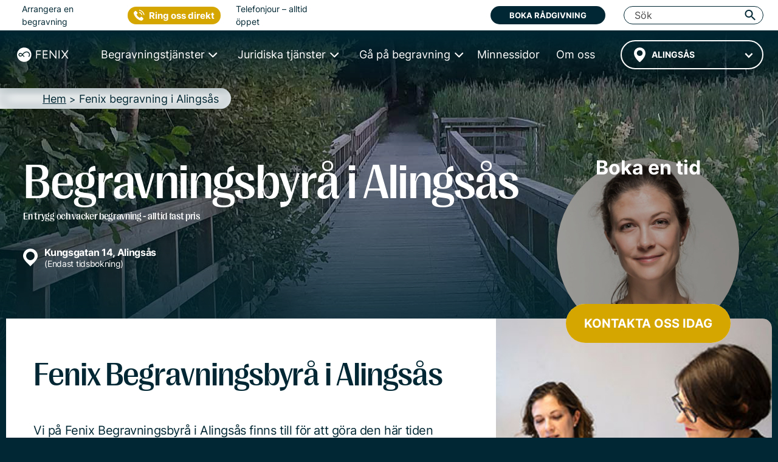

--- FILE ---
content_type: text/html; charset=UTF-8
request_url: https://fenixbegravning.se/begravningsbyra/alingsas/
body_size: 40749
content:
<!DOCTYPE html>
<html lang="sv" data-h="head">
<head>
	<!-- begin Convert Experiences code-->
<!--<script type="text/javascript" src="//cdn-4.convertexperiments.com/js/10042766-10043667.js"></script>-->
<!-- end Convert Experiences code -->
<script src="https://js.sentry-cdn.com/4c1e844360b340d0503a7e91fe8c840b.min.js" crossorigin="anonymous"></script>
<!-- Google Tag Manager -->
<script>(function(w,d,s,l,i){w[l]=w[l]||[];w[l].push({'gtm.start':
new Date().getTime(),event:'gtm.js'});var f=d.getElementsByTagName(s)[0],
j=d.createElement(s),dl=l!='dataLayer'?'&l='+l:'';j.async=true;j.src=
'https://www.googletagmanager.com/gtm.js?id='+i+dl;f.parentNode.insertBefore(j,f);
})(window,document,'script','dataLayer','GTM-M3BNDJV');</script>
<!-- End Google Tag Manager -->
<!-- Google site verification for G-Suite -->
<meta name="google-site-verification" content="leBAWkNx9vCjVcso6g1rRGTubwxdUDH6jwsjeUoGB6g" />
<!-- Call Tracking Metrics -->
<script async src="//62323.tctm.co/t.js"></script>
<!-- Trustpilot TrustBox script -->
<script type="text/javascript" src="//widget.trustpilot.com/bootstrap/v5/tp.widget.bootstrap.min.js" async></script>
<!-- End TrustBox script -->
		<meta charset="UTF-8">
	
            <title>Begravningsbyrå Alingsås - Gratis rådgivning - Ring nu - Fenix begravning</title>
    	<link rel="icon" type="image/x-icon" href="/favicon/favicon.ico">
	<link rel="apple-touch-icon-precomposed" sizes="57x57" href="/favicon/apple-touch-icon-57x57.png" />
	<link rel="apple-touch-icon-precomposed" sizes="114x114" href="/favicon/apple-touch-icon-114x114.png" />
	<link rel="apple-touch-icon-precomposed" sizes="72x72" href="/favicon/apple-touch-icon-72x72.png" />
	<link rel="apple-touch-icon-precomposed" sizes="144x144" href="/favicon/apple-touch-icon-144x144.png" />
	<link rel="apple-touch-icon-precomposed" sizes="60x60" href="/favicon/apple-touch-icon-60x60.png" />
	<link rel="apple-touch-icon-precomposed" sizes="120x120" href="/favicon/apple-touch-icon-120x120.png" />
	<link rel="apple-touch-icon-precomposed" sizes="76x76" href="/favicon/apple-touch-icon-76x76.png" />
	<link rel="apple-touch-icon-precomposed" sizes="152x152" href="/favicon/apple-touch-icon-152x152.png" />
	<link rel="icon" type="image/png" href="/favicon/favicon-196x196.png" sizes="196x196" />
	<link rel="icon" type="image/png" href="/favicon/favicon-96x96.png" sizes="96x96" />
	<link rel="icon" type="image/png" href="/favicon/favicon-32x32.png" sizes="32x32" />
	<link rel="icon" type="image/png" href="/favicon/favicon-16x16.png" sizes="16x16" />
	<link rel="icon" type="image/png" href="/favicon/favicon-128.png" sizes="128x128" />
	<meta name="application-name" content="FENIX BEGRAVNING"/>
	<meta name="msapplication-TileColor" content="#FFFFFF" />
	<meta name="msapplication-TileImage" content="/favicon/mstile-144x144.png" />
	<meta name="msapplication-square70x70logo" content="/favicon/mstile-70x70.png" />
	<meta name="msapplication-square150x150logo" content="/favicon/mstile-150x150.png" />
	<meta name="msapplication-wide310x150logo" content="/favicon/mstile-310x150.png" />
	<meta name="msapplication-square310x310logo" content="/favicon/mstile-310x310.png" />

            <meta name="description" content="Ordna vacker begravning i Alingsås från 13 995 kr. Begravningsbyrå i Alingsås med ✓ Högst kundbetyg 4,8 av 5. ✓ Utmärkt Service ✓ Varmt bemötande.">
    	<meta name="viewport" content="width=device-width, initial-scale=1, shrink-to-fit=no, minimum-scale=1">
    <link rel="dns-prefetch" href="//s.w.org">

	<link rel="stylesheet" type="text/css" media="all" href="/wp-content/themes/fenix4/dist/index.d812372401e7b6224b98.css">
    
			<link rel="stylesheet" type="text/css" media="all" href="/wp-content/themes/fenix4/dist/pageCityV6.37a4c416474772f69784.css">	
	
    
    
    
    
    
    
    
    
    
    
    
    
    
    
    
	
    <style>
    .lazy-background-ph {
        background-image: url('/wp-content/themes/fenix4/images/1x1_placeholder.png');
    }
</style>

    <script type="text/javascript" src="/wp-includes/js/jquery/jquery.js"></script>
    <script type="text/javascript" src="/wp-includes/js/jquery/jquery-migrate.min.js"></script>
    <link rel="https://api.w.org/" href="/wp-json/">
    <link rel="EditURI" type="application/rsd+xml" title="RSD" href="/xmlrpc.php?rsd">
    <link rel="wlwmanifest" type="application/wlwmanifest+xml" href="/wp-includes/wlwmanifest.xml"> 
    <meta name="generator" content="WordPress 4.9.8">
                    <link rel="canonical" href="https://fenixbegravning.se/begravningsbyra/alingsas/" />
    
    <link rel="shortlink" href="https://fenixbegravning.se/begravningsbyra/alingsas/" />
    <link rel="alternate" type="application/json+oembed" href="/wp-json/oembed/1.0/embed?url=https://fenixbegravning.se/">
    <link rel="alternate" type="text/xml+oembed" href="/wp-json/oembed/1.0/embed?url=https://fenixbegravning.se/&amp;format=xml">
    
    <meta property="og:type" content="business.business">
    <meta property="fb:app_id" content="966242223397117"/>
    <meta property="og:site_name" content="Fenix Begravning">
    <meta property="og:title" content="Begravningsbyrå i Alingsås">
    <meta property="og:url" content="https://fenixbegravning.se/begravningsbyra/alingsas/">
    <meta property="og:image" content="https://fenixbegravning.se/wp-content/themes/fenix4/images/city_images/500x700/Fenix-begravningsbyra-Alingsas-500x700.jpg">
    <meta property="og:image:width" content="600"/>
    <meta property="og:image:height" content="315"/>
    <meta property="og:description" content="Ordna vacker begravning i Alingsås från 13 995 kr. Begravningsbyrå i Alingsås med ✓ Högst kundbetyg 4,8 av 5. ✓ Utmärkt Service ✓ Varmt bemötande.">
                    <meta property="business:contact_data:street_address" content="Kungsgatan 14">
                            <meta property="business:contact_data:locality" content="Alingsås">
                            <meta property="business:contact_data:region" content="Västra götalands län">
            <meta property="business:contact_data:postal_code" content="118 55">
    <meta property="business:contact_data:country_name" content="Sverige">
        
<script type="application/ld+json">
{
    "@context": "http://schema.org",
    "@id": "https://fenixbegravning.se/#webpage",
    "@type": "WebPage",
    "url": "https://fenixbegravning.se/begravningsbyra/alingsas/",
    "name": "Begravningsbyrå med fri rådgivning | Fenix begravning"
}
</script>        <script type="application/ld+json">
    {
        "@context":"http://schema.org",
        "@type":"LocalBusiness",
        "name":"Begravningsbyrå i Alingsås",
        "priceRange": "13 995 kr - 35&nbsp;965&nbsp;kr",
        "telephone": "020-82 82 82",
        "url":"https://fenixbegravning.se/begravningsbyra/alingsas/",
        "image":"https://fenixbegravning.se/wp-content/themes/fenix4/images/city_images/500x700/Fenix-begravningsbyra-Alingsas-500x700.jpg",
        "aggregateRating":{
            "@type":"AggregateRating",
            "ratingValue":"4.8",
            "reviewCount":"945"
        },
        "address":{
            "@type":"PostalAddress",
            "streetAddress":"Kungsgatan 14",
            "addressLocality":"Alingsås",
            "addressRegion":"Västra götalands län",
            "postalCode":"",
            "addressCountry":{
                "@type":"Country",
                "name":"Sverige"
            }
        }
    }
    </script><script type="application/ld+json">
    {
        "@context": "https://schema.org/",
        "@type": "HowTo",
        "name": "Ordna en begravning i Alingsås",
        "description": "Att ordna en begravning i Alingsås behöver inte vara komplicerat och sker i tre enkla steg.",
        "step": [{
            "@type": "HowToStep",
            "text": "Gör dina val",
            "image": "https://fenixbegravning.se/wp-content/themes/fenix4/images/fenix_1_make_your_choices_ab2.jpg",
            "url": "https://fenixbegravning.se/begravningsbyra/alingsas/"
        },
        {
            "@type": "HowToStep",
            "text": "Träffa prästen",
            "image": "https://fenixbegravning.se/wp-content/themes/fenix4/images/fenix_2_meet_the_priest_ab2.jpg",
            "url": "https://fenixbegravning.se/begravningsbyra/alingsas/"
        },
        {
            "@type": "HowToStep",
            "text": "Gå på begravningen",
            "image": "https://fenixbegravning.se/wp-content/themes/fenix4/images/fenix_3_go_to_the_funeral_ab2.jpg",
            "url": "https://fenixbegravning.se/begravningsbyra/alingsas/"
        }]
    }
    </script>
        <script type="application/ld+json">
        {
            "@context": "https://schema.org",
            "@type": "BreadcrumbList",
            "itemListElement": [{
                "@type": "ListItem",
                "position": "1",
                "name": "Hem","item": "https://fenixbegravning.se/"},{
                "@type": "ListItem",
                "position": "2",
                "name": "Fenix begravning i Alingsås"}]
        }
    </script>
    <link rel="preconnect" href="https://fonts.googleapis.com">
    <link rel="preconnect" href="https://fonts.gstatic.com" crossorigin>
    <link href="https://fonts.googleapis.com/css2?family=Inter:ital,opsz,wght@0,14..32,100..900;1,14..32,100..900&display=swap" rel="stylesheet">

</head>

<body
  class="city-landing page-template page-template-page-67413 page-template-page-67413-php page page-id-67413 bg-deepblue city-exp-chal-1">
  <script>
  Sentry.onLoad(function() {
    Sentry.init({
        // Tracing
        tracesSampleRate: 1.0, // Capture 100% of the transactions
        // Session Replay
        replaysSessionSampleRate: 1.0, // This sets the sample rate at 10%. You may want to change it to 100% while in development and then sample at a lower rate in production.
        replaysOnErrorSampleRate: 1.0, // If you're not already sampling the entire session, change the sample rate to 100% when sampling sessions where errors occur.
      });
  });
</script>
<!-- Google Tag Manager (noscript) -->
<noscript><iframe src="https://www.googletagmanager.com/ns.html?id=GTM-M3BNDJV"
height="0" width="0" style="display:none;visibility:hidden"></iframe></noscript>
<!-- End Google Tag Manager (noscript) -->
  <div id="page" class="site">
    <!-- parts/header-nav -->
<style>
	.navbar-toggler {
		padding: .25rem .75rem;
		font-size: 1.25rem;
		line-height: 1;
		background-color: transparent;
		color: rgba(0, 0, 0, .5);
		border-color: rgba(0, 0, 0, .1);
		border-radius: .25rem;
		height: 41.7px;
	}

	.navbar-toggler-icon {
		display: inline-block;
		width: 1.5em;
		height: 1.5em;
		vertical-align: middle;
		content: "";
		background: no-repeat center center;
		background-size: 100% 100%;
	}

	@media (min-width: 1px) and (max-width: 991px) {
		#illusion {
			color: #002733;
			position: absolute;
			right: 15px;
			top: 16px;
			font-size: 12px;
			font-weight: 700;
			line-height: 12px;
			z-index: -1;
		}

		#searchField {
			background-color: transparent !important;
		}
	}
</style>
<div class="fixed-top-anchor">
	<header class="header-container">
		<div class="menu-wrapper">
			<div class="logo-container">
				<a href="/" class="logo-link">
					<img src="/wp-content/themes/fenix4/dist/images/Logo-White.svg" class="logo-svg" alt="Fenix begravning logo" height="50" width="180">
				</a>
			</div>
			<div class="ctr-sticky-cta">
    <div class="ctr-organiser__button_wrp">
        <button type="button" class="ctr-organiser__button gtm-strongintent">Kontakta oss</button>
        <div class="ctr-organiser__dropdown">
            <span class="ctr-organiser__ring">Ring oss</span>
            <hr />
            <button class="ctr-organiser__booking" data-target="#reactForm" data-toggle="modal">
                <span>BOKA MÖTE</span>
            </button>
            <hr />
            <div class="live-line-wrp">
                <div class="live-line">Öppet nu</div>
            </div>
        </div>
    </div>
</div>
			<div class="toggle-container">
				<div id="toggle">
					<span class="top"></span>
					<span class="middle"></span>
					<span class="bottom"></span>
				</div>
			</div>
		</div>
		<div id="menu-main" class="main-navigation">
			<div id="headerTop" class="header-topbar">
	<div class="header-topbar__wrapper">
		<div class="header-topbar__line">
			<div class="header-topbar__left">
				<div class="header-topbar__arrange">Arrangera en begravning</div>
				<div class="header-topbar__ctrphone">
					<button type="button" class="ctr-button gtm-strongintent">
    <span class="gtm-strongintent">Ring oss direkt</span>
</button>				</div>
				<div class="header-topbar__hours">Telefonjour – alltid öppet</div>
			</div>
			<div class="header-topbar__center">
				<!-- TrustBox widget - Micro TrustScore -->
				<div class="trustpilot-widget" data-locale="sv-SE" data-template-id="5419b732fbfb950b10de65e5" data-businessunit-id="531f41b60000640005785ed7" data-style-height="20px" data-style-width="100%" data-theme="light" data-font-family="Barlow">
					<a href="https://se.trustpilot.com/review/fenixbegravning.se" target="_blank" rel="noopener">Trustpilot</a>
				</div>
				<!-- End TrustBox widget -->
			</div>
			<div class="header-topbar__right">
				<button data-toggle="modal" data-target="#reactForm" class="btn bg-deepblue text-white gtm-strongintent" title="Boka rådgivning">Boka rådgivning</button>
				<div id="searchToShow" class="header-topbar__search">
					<form class="" action="/search/" method="get" style="width:100%;">
						<button id="pressSubmit" type="submit" style="display: none;"></button>
						<input
							id="searchField"
							class="header-top__input search-input-pc header-topbar__input"
							type="search"
							placeholder="Sök"
							name="search-field"
							autocomplete="off" />
					</form>
					<i id="searchSwitcherCloseN" class="fenix-icon icon-cancel header-topbar__cancel" title="Stäng" style="display: none;"></i>
					<i
						id="triggerPressSubmit"
						class="fenix-icon icon-search trigger-press-submit-pc"
						title="Sök"></i>
				</div><!-- #searchToShow -->
				<div id="collapseButtonClose" class="close-button close-button__rotate">
					<span class="top"></span>
					<span class="middle"></span>
					<span class="bottom"></span>
				</div>
			</div>
		</div>
	</div>
</div>			<div id="menuNav" class="main-navigation__wrapper">

				<div class="header-city header-city--wrapper">
					    <style>
        #navCartIconWrapper {
            display: none;
        }
    </style>
					<!-- parts/header-nav-cart -->
    <a id="navCartIconWrapper" href="/planera-begravning/?restore=yes" data-cart-full="0"><i id="navCartIcon" class="fenix-icon icon-clipboard filled" style="font-size: 18px; padding: 18px 10px 23px; width: auto; cursor: pointer;"></i></a>
<!-- Add circle and update link to CTA button on mobiles -->
										<div id="city-dropdown" class="transparent-city__select" onclick="fenix.getCitiesList('header_cities_drop')">
						<div id="city-dropdown-list" class="transparent-city__choice">
							<select id='city-dropdown-header_cities_drop' data-no-results='Inga resultat' class='near-location' name='header_cities_drop'><option value=''>Alingsås</option></select>						</div>
					</div>
				</div>
				<nav id="main-menu" class="nav">
					<ul>
						<li class="nav__item collapsed">
							<a href="/ordna-begravning/" class="nav-link nav-link--prevent"><span>Begravningstjänster</span></a>
							<div class="nav-mega nav-mega--wrapper nav-mega--ordna">
								<div class="nav-mega-items">
									<div class="nav-mega-item nav-mega-item--kyrklig">
										<a class="funeral-city" href="/direktkremering/">
											<div class="nav-mega-item__card" style="">
												<div class="nav-mega-item__heading">Direktkremering<br> <span>från 13&nbsp;995&nbsp;kr</span></div>
											</div>
										</a>
									</div>

									<div class="nav-mega-item nav-mega-item--borgerlig">
										<a class="funeral-city" href="/begravning-med-ceremoni/">
											<div class="nav-mega-item__card" style="">
												<div class="nav-mega-item__heading">Begravning med Ceremoni<br> <span>från 20&nbsp;995&nbsp;kr</span></div>
											</div>
										</a>
									</div>

									<div class="nav-mega-item nav-mega-item--kremation">
										<a class="funeral-city" href="/begravning-med-ceremoni-bouppteckning/">
											<div class="nav-mega-item__card" style="">
												<div class="nav-mega-item__heading">Begravning med Ceremoni & Bouppteckning<br> <span>från 35&nbsp;965&nbsp;kr</span></div>
											</div>
										</a>
									</div>

									<div class="nav-mega-item nav-mega-item--bespoke">
										<a class="funeral-city" href="/anpassad-begravning/">
											<div class="nav-mega-item__card" style="">
												<div class="nav-mega-item__heading">Anpassad Begravning<br> <span>&nbsp;</span></div>
											</div>
										</a>
									</div>

									<div class="nav-mega-item nav-mega-item--guider">
										<div class="nav-mega-item__title">
											<a href="/checklista-vid-dodsfall/">Checklista vid dödsfall</a>
										</div>
										<div class="nav-mega-item__title">
											<a href="/typer-av-begravningar/">Alla begravningstyper</a>
										</div>
										<div class="nav-mega-item__title">
											<a href="/ordna-begravning/kunskap/ordna-begravning/">Guider</a>
										</div>
									</div>
								</div>
							</div>
						</li>
						<li class="nav__item collapsed">
							<a href="/juridik-dodsboet/" class="nav-link nav-link--prevent"><span>Juridiska tjänster</span></a>
							<div class="nav-mega nav-mega--wrapper nav-mega--juridik">
								<div class="nav-mega-items">
									<div class="nav-mega-item nav-mega-item--estate">
										<a class="legal-city" href="/bouppteckning/">
											<div class="nav-mega-item__card" style="">
												<div class="nav-mega-item__heading">Bouppteckning<br> <span>från 14&nbsp;970&nbsp;kr</span></div>
											</div>
										</a>
									</div>
									<div class="nav-mega-item nav-mega-item--property">
										<a class="legal-city" href="/arvskifte/">
											<div class="nav-mega-item__card" style="">
												<div class="nav-mega-item__heading">Arvskifte<br> <span>från 19&nbsp;960&nbsp;kr</span></div>
											</div>
										</a>
									</div>
									<div class="nav-mega-item nav-mega-item--testamente">
										<a class="legal-city" href="/testamente/">
											<div class="nav-mega-item__card" style="">
												<div class="nav-mega-item__heading">Testamente<br> <span>från 5&nbsp;995&nbsp;kr</span></div>
											</div>
										</a>
									</div>
									<div class="nav-mega-item nav-mega-item--gift">
										<a class="legal-city" href="/gavobrev/">
											<div class="nav-mega-item__card" style="">
												<div class="nav-mega-item__heading">Gåvobrev<br> <span>från 3&nbsp;995&nbsp;kr</span></div>
											</div>
										</a>
									</div>
									<div class="nav-mega-item nav-mega-item--cohabitation">
										<a class="legal-city" href="/samboavtal/">
											<div class="nav-mega-item__card" style="">
												<div class="nav-mega-item__heading">Samboavtal<br> <span>från 4&nbsp;995&nbsp;kr</span></div>
											</div>
										</a>
									</div>
								</div>
								<div class="nav-mega-items">
									<div class="nav-mega-item nav-mega-item--prenuptial">
										<a class="legal-city" href="/aktenskapsforord/">
											<div class="nav-mega-item__card" style="">
												<div class="nav-mega-item__heading">Äktenskapsförord<br> <span>från 5&nbsp;495&nbsp;kr</span></div>
											</div>
										</a>
									</div>
									<div class="nav-mega-item nav-mega-item--promissory">
										<a class="legal-city" href="/skuldebrev/">
											<div class="nav-mega-item__card" style="">
												<div class="nav-mega-item__heading">Skuldebrev<br> <span>från 4&nbsp;995&nbsp;kr</span></div>
											</div>
										</a>
									</div>
									<div class="nav-mega-item nav-mega-item--coownership">
										<a class="legal-city" href="/samaganderattsavtal/">
											<div class="nav-mega-item__card" style="">
												<div class="nav-mega-item__heading">Samäganderättsavtal<br> <span>från 4&nbsp;995&nbsp;kr</span></div>
											</div>
										</a>
									</div>
									<div class="nav-mega-item nav-mega-item--guider">
										<div class="nav-mega-item__title">
											<a href="/juridik-dodsboet/kunskap/juridik-dodsboet/">Guider</a>
										</div>
									</div>
								</div>
							</div>
						</li>
						<li class="nav__item collapsed">
							<a href="/ga-pa-begravning/" class="nav-link nav-link--prevent"><span>Gå på begravning</span></a>
							<div class="nav-mega nav-mega--wrapper nav-mega--gapa">
								<div class="nav-mega-items">
									<div class="nav-mega-item nav-mega-item--rsvp">
										<a href="/anmalan/">
											<div class="nav-mega-item__card" style="">
												<div class="nav-mega-item__heading">Anmälan minnesstund</div>
											</div>
										</a>
									</div>
									<div class="nav-mega-item nav-mega-item--gift">
										<a href="/minnesgavor/">
											<div class="nav-mega-item__card" style="">
												<div class="nav-mega-item__heading">Ge minnesgåva</div>
											</div>
										</a>
									</div>
									<div class="nav-mega-item nav-mega-item--guider">
										<div class="nav-mega-item__title">
											<a href="/ga-pa-begravning/produkter/" data-toggle="modal" data-target="#callToOrderModal">Köpa blommor</a>
										</div>
										<div class="nav-mega-item__title">
											<a href="/ga-pa-begravning/kunskap/ga-pa-begravning/">Guider</a>
										</div>
									</div>
								</div>
							</div>
						</li>
						<li class="nav__item">
							<a href="/minnessidor/" class="nav-link"><span>Minnessidor</span></a>
						</li>
						<li class="nav__item">
							<a href="/om-fenix/" class="nav-link"><span>Om oss</span></a>
						</li>
					</ul>
				</nav>
				<div class="main-logo">
					<div class="main-logo__container">
						<a href="/" class="main-logo-link">
							<img src="/wp-content/themes/fenix4/dist/images/Logo-White.svg" class="main-logo-svg" alt="Fenix begravning logo" height="42" width="150">
						</a>
					</div>
				</div>
				<div class="mob-cta-wrapper">
					<!-- TrustBox widget - Micro TrustScore -->
					<div class="trustpilot-widget" data-locale="sv-SE" data-template-id="5419b732fbfb950b10de65e5" data-businessunit-id="531f41b60000640005785ed7" data-style-height="20px" data-style-width="100%" data-theme="light" data-font-family="Barlow">
						<a href="https://se.trustpilot.com/review/fenixbegravning.se" target="_blank" rel="noopener">Trustpilot</a>
					</div>
					<!-- End TrustBox widget -->
					<button id="mobMenuTriggerClose" type="button" data-toggle="modal" data-target="#reactForm" class="btn btn-deepblue text-white gtm-strongintent" style="padding: 15px 10px; margin-bottom: 15px; max-width: 60%; height: 58px;    margin-left: auto; margin-right: auto;">Boka rådgivning</button>
					<button type="button" class="ctr-button gtm-strongintent">
    <span class="gtm-strongintent">Ring oss direkt</span>
</button>				</div>
			</div>
		</div>
	</header>
	<div id="overlay"></div>
</div>

<script>
	jQuery(function($) {
		$(document).ready(function() {
			$("#toggle").on('click', function() {
				$('#menu-main').addClass('main-navigation-open');
				$("#overlay").css({
					"display": "block"
				});
				$('body').addClass('fixed-body');
				$('html').addClass('fixed-body');
				$('.close-button').addClass('close-button__rotate')
			});

			$("#collapseButtonClose,#overlay, #mobMenuTriggerClose").on('click', function() {
				$('#menu-main').removeClass('main-navigation-open');
				$("#overlay").css({
					"display": "none"
				});
				$('body').removeClass('fixed-body');
				$('html').removeClass('fixed-body');
				$('.close-button').removeClass('close-button__rotate')
			});

			if ($(window).width() < 1200) {
				//Mobile menu
				$('.nav-link--prevent').click(function(e) {
					e.stopPropagation();
					e.preventDefault();
				});

				let menuItem = document.getElementsByClassName('nav__item');
				let menuLink = document.getElementsByClassName("nav-link--prevent");

				for (i = 0; i < menuLink.length; i++) {
					menuLink[i].addEventListener('click', toggleItem, false);

				}

				function toggleItem() {
					let itemClass = this.parentNode.className;
					for (i = 0; i < menuItem.length; i++) {
						menuItem[i].className = 'nav__item collapsed';
					}
					if (itemClass == 'nav__item collapsed') {
						this.parentNode.className = 'nav__item active';
					}
				}
			} else {
				//Desktop megamenu
				let triggers = document.querySelectorAll('.nav > ul > .nav__item');

				function handleEnter() {
					this.classList.add('trigger-enter');
					document.getElementById('menuNav').classList.add('main-navigation__visible');
					setTimeout(() => this.classList.contains('trigger-enter') && this.classList.add('trigger-enter-active'), 50);
				}

				function handleLeave() {
					this.classList.remove('trigger-enter', 'trigger-enter-active');
					document.getElementById('menuNav').classList.remove('main-navigation__visible');
				}

				triggers.forEach(trigger => trigger.addEventListener('mouseenter', handleEnter));
				triggers.forEach(trigger => trigger.addEventListener('mouseleave', handleLeave));
			}
		});
	});
</script><!-- parts/header-breadcrumbs-v6 -->
<div class="breadcrumb-wrapper">
	<nav id="breadcrumbs" aria-label="breadcrumb">
		<div>
			<ol itemscope itemtype="http://schema.org/BreadcrumbList" class="breadcrumb-list">
																						<li itemprop="itemListElement" itemscope itemtype="http://schema.org/ListItem" class="breadcrumb-list__item ">
								<a itemprop="item" href="/">
									<span itemprop="name">Hem</span>
								</a>
								<meta itemprop="position" content="1" />
							</li>
												<div class="exp-separator">&nbsp;>&nbsp;</div>							<li itemprop="itemListElement" itemscope itemtype="http://schema.org/ListItem" class="breadcrumb-list__item active" aria-current="page">
								<a itemprop="item" href="/begravningsbyra/alingsas/">
									<span itemprop="name">Fenix begravning i Alingsås</span>
								</a>
								<meta itemprop="position" content="2" />
							</li>
													</ol>
		</div>
	</nav>
</div>
    <section id="primary" class="body-content">
      <div id="main" class="site-main" role="main">
        <div class="hero-section hero-section--city">
          <style>
            .hero-image--city {
              background-image: url("/wp-content/themes/fenix4/images/city_images/500x700/Fenix-begravningsbyra-Alingsas-500x700.jpg");
            }

            .hero-image--100pc {
              /* this class is applied only to newer licensed city-images */
              background-size: 100%;
            }

            @media (min-width: 500px) {
              .hero-image--city {
                background-image: url("/wp-content/themes/fenix4/images/city_images/500x700/Fenix-begravningsbyra-Alingsas-500x700.jpg");
              }

              .hero-image--100pc {
                background-size: auto;
              }
            }

            @media (min-width: 1200px) {
              .hero-image--city {
                background-image: url("/wp-content/themes/fenix4/images/city_images/1920x900/Fenix-begravningsbyra-Alingsas-1920x900.jpg");
              }

              .hero-image--100pc {
                background-size: auto;
              }
            }

            @media (min-width: 1920px) {
              .hero-image--100pc {
                background-size: 100%;
              }
            }

            .hero-content__h2title {
              font-size: 16px !important;
            }

            .hero-content__h1title {
              font-size: 80px !important;
            }

            .map-h2title {
              font-size: 36px !important;
            }

            @media (max-width: 680px) and (min-width: 391px) {
              .hero-content__h1title {
                font-size: 50px !important;
              }
            }

            @media (max-width: 390px) and (min-width: 360px) {
              .hero-content__h1title {
                font-size: 44px !important;
              }
            }

            @media (max-width: 359px) {
              .hero-content__h1title {
                font-size: 38px !important;
              }
            }
          </style>
          <div class="hero-image hero-image--city hero-image--100pc"></div>
          <div class="hero-content hero-content--city">
            <div class="hero-content__heading">
              <h1 class="hero-content__h1title">Begravningsbyrå i Alingsås</h1>
              <h2 class="hero-content__h2title">En trygg och vacker begravning - alltid fast pris</h2>
              <div
                class="hero-content__location ">Kungsgatan 14,  Alingsås                <span
                  class="hero-content__notice">(Endast tidsbokning)</span>
              </div>
              <div class="ctr-organiser-city-wrp">
                <div class="ctr-organiser">
    <div class="ctr-organiser__wrp">
        <div class="ctr-organiser__img"></div>        <div class="ctr-organiser__text">
            <div class="ctr-organiser__title">Boka en tid</div>
                        <div class="ctr-organiser__button_wrp">
                <button type="button" class="ctr-organiser__button gtm-strongintent">kontakta oss idag</button>
                <div class="ctr-organiser__dropdown">
                    <span class="ctr-organiser__ring">Ring oss</span>
                    <!--<a class="ctr-organiser__phone" href="tel:020-82 82 82">020-82 82 82</a>-->
                    <hr />
                    <button class="ctr-organiser__booking" data-target="#reactForm" data-toggle="modal">
                        <span>BOKA MÖTE</span>
                    </button>
                </div>
            </div>
        </div>
    </div>

    <!-- TrustBox widget - Micro TrustScore -->
            <div style="margin-top: 20px" class="trustpilot-widget" data-locale="sv-SE" data-template-id="5419b732fbfb950b10de65e5" data-businessunit-id="531f41b60000640005785ed7" data-style-height="20px" data-style-width="100%" data-theme="dark" data-font-family="Barlow" data-text-color="#ffffff">
            <a href="https://se.trustpilot.com/review/fenixbegravning.se" target="_blank" rel="noopener">Trustpilot</a>
        </div>
        <!-- End TrustBox widget -->
</div>              </div>
            </div>
            <a name="omfenix"></a>
            <div class="dual-card dual-card--city">
              <div class="dual-card__block dual-card__left" style="background-color: #fff;">
                <div class="">
                  <h2
                    class="dual-card__title text-deepblue">Fenix Begravningsbyrå i Alingsås</h2>
                  <div class="dual-card__content rm-wrapper">
                    <div
                      class="rm rm-intro">
                      Vi på Fenix Begravningsbyrå i Alingsås finns till för att göra den här tiden i livet så vacker och minnesvärd som möjligt. Att ta farväl av en närstående är svårt, oavsett vilket förhållande ni haft. Vi hjälper dig att känna lugn och trygghet genom hela processen, så att du kan fokusera på ditt sorgearbete utan onödig stress och oro.
                    </div>
                    <a class='d-block rm-link mt-2' href='javascript:void(0);' onclick='toggleRM(this)'>Läs mer</a>
                  </div>
                </div>
              </div>
              <div class="dual-card__image dual-card__right">
                <picture style="background-color:transparent;" class="">
                  <source
                    srcset="/wp-content/themes/fenix4/images/fenix-team-working@2x.jpg 2x, /wp-content/themes/fenix4/images/fenix-team-working.jpg 1x" />
                  <img class="" style="" alt="Fenix begravningsbyrå"
                    src="/wp-content/themes/fenix4/images/fenix-team-working.jpg" width="495" height="560">
                </picture>
              </div>
            </div>
          </div>
        </div>
                <a name="lokalaradgivare"></a>
        <div class="plan-section bg-deepblue section-container">
          <div class="advisor-book advisor-book--section">
            <div class="advisor-book__wrapper">
              <h2
                class="advisor-book__title text-white">Våra begravningsrådgivare i Alingsås</h2>
              <div class="kyrklig-type__subtitle rm-wrapper w-100">
                <div class="rm rm-advisors">
                  Vi som är begravningsrådgivare i Alingsås möter människor i sorg varje dag. Vi vet att den kan yttra sig på massor av sätt. För någon kan varenda småsyssla kännas oöverstiglig, för någon kan arbete och konkreta uppgifter bli en del av sorgearbetet. Vare sig du behöver hjälp med att arrangera varenda detalj av begravningen eller bara behöver rådgivning, tips på en lokal eller hjälp att hitta en musiker finns våra begravningsrådgivare i Alingsås här för dig. <br />
<br />
Vi ledsagar dig genom hela processen och ser till att du alltid vet vad som händer, vad som ska hända och vad det kommer att kosta. Boka en kostnadsfri rådgivning här nedanför.                </div>
                <a class='d-block rm-link mt-2' href='javascript:void(0);' onclick='toggleRM(this)'>Läs mer</a>
              </div>
              <div class="advisor-book__slider">
                <div class="advisor-container advisor-container--exp swiper-container">
                  <div id="advisorsList" class="advisor-list swiper-wrapper">
                                              <div class="advisor-list__card swiper-slide">
                            <a style="pointer-events: none;" href="javascript:void(0)">
                              <div class="advisor-list__heading">
                                <img src="/wp-content/themes/fenix4/images/1x1_placeholder.png"
                                  data-src="/wp-content/themes/fenix4/dist/images/funeral_advisor/grid/200x200/charlotte-holst.jpg"
                                  data-srcset="/wp-content/themes/fenix4/dist/images/funeral_advisor/grid/200x200/charlotte-holst.jpg 1x, /wp-content/themes/fenix4/dist/images/funeral_advisor/grid/400x400/charlotte-holst@2x.jpg 2x"
                                  width="200" height="200" class="advisor-list__img lazy"
                                  alt="Charlotte Holst  - Fenix begravningsbyrå" />
                                <div class="advisor-list__title">
                                  <h3 class="text-white">Charlotte Holst</h3>
                                </div>
                              </div>
                              <button style="pointer-events: all;" data-target="#reactForm" data-toggle="modal"
                                type="button"
                                class="btn btn-transparent btn-shevron btn-shevron--white gtm-strongintent">
                                <span>Boka rådgivning</span>
                              </button>
                            </a>
                          </div>
                                              <div class="advisor-list__card swiper-slide">
                            <a style="pointer-events: none;" href="javascript:void(0)">
                              <div class="advisor-list__heading">
                                <img src="/wp-content/themes/fenix4/images/1x1_placeholder.png"
                                  data-src="/wp-content/themes/fenix4/dist/images/funeral_advisor/grid/200x200/ingela-strand.jpg"
                                  data-srcset="/wp-content/themes/fenix4/dist/images/funeral_advisor/grid/200x200/ingela-strand.jpg 1x, /wp-content/themes/fenix4/dist/images/funeral_advisor/grid/400x400/ingela-strand@2x.jpg 2x"
                                  width="200" height="200" class="advisor-list__img lazy"
                                  alt="Ingela Strand  - Fenix begravningsbyrå" />
                                <div class="advisor-list__title">
                                  <h3 class="text-white">Ingela Strand</h3>
                                </div>
                              </div>
                              <button style="pointer-events: all;" data-target="#reactForm" data-toggle="modal"
                                type="button"
                                class="btn btn-transparent btn-shevron btn-shevron--white gtm-strongintent">
                                <span>Boka rådgivning</span>
                              </button>
                            </a>
                          </div>
                                              <div class="advisor-list__card swiper-slide">
                            <a style="pointer-events: none;" href="javascript:void(0)">
                              <div class="advisor-list__heading">
                                <img src="/wp-content/themes/fenix4/images/1x1_placeholder.png"
                                  data-src="/wp-content/themes/fenix4/dist/images/funeral_advisor/grid/200x200/susan-lind.jpg"
                                  data-srcset="/wp-content/themes/fenix4/dist/images/funeral_advisor/grid/200x200/susan-lind.jpg 1x, /wp-content/themes/fenix4/dist/images/funeral_advisor/grid/400x400/susan-lind@2x.jpg 2x"
                                  width="200" height="200" class="advisor-list__img lazy"
                                  alt="Susan Lind  - Fenix begravningsbyrå" />
                                <div class="advisor-list__title">
                                  <h3 class="text-white">Susan Lind</h3>
                                </div>
                              </div>
                              <button style="pointer-events: all;" data-target="#reactForm" data-toggle="modal"
                                type="button"
                                class="btn btn-transparent btn-shevron btn-shevron--white gtm-strongintent">
                                <span>Boka rådgivning</span>
                              </button>
                            </a>
                          </div>
                                      </div>
                </div>
                <!-- Add Arrows -->
                <div class="swiper-button-next swiper-button-next-advisor"></div>
                <div class="swiper-button-prev swiper-button-prev-advisor"></div>
              </div>
            </div>
          </div>
        </div>
          <div class="quote-section bg-deepblue pl-4 pr-4 section-container exp-ligther-order-4">
    <div class="block-wrapper">
      <div class="row no-gutters flex-column-reverse flex-lg-row reverse-row">
        <div
          class="single-review-col col-12 col-lg-8 bg-white col-top-left pl-5 pr-5 pt-5 pb-5">
          <h2 class="mb-4 text-deepblue">“Kommunikationen till kunden är alltid bra och tydlig. Upplever att ni jobbar effektivt.             ” </h2>
          <p class="font-weight-bold">
            – Alexander Tsibidakis </p>
          <!-- TrustBox widget - Micro TrustScore -->
          <div class="trustpilot-widget" data-locale="sv-SE" data-template-id="5419b732fbfb950b10de65e5"
            data-businessunit-id="531f41b60000640005785ed7" data-style-height="20px" data-style-width="100%"
            data-theme="light" data-font-family="Barlow">
            <a href="https://se.trustpilot.com/review/fenixbegravning.se" target="_blank" rel="noopener">Trustpilot</a>
          </div>
          <!-- End TrustBox widget -->
        </div>
        <div class="col-12 col-lg-4 col-bgImage col-bottom-right">
          <img
            class="w-100 h-100"
            style="opacity: 1;object-fit: cover"
            loading="lazy"
            alt="Fenix Begravningsbyrå"
            src="/wp-content/themes/fenix4/dist/images/hero/hero-about-mob.jpg">
        </div>
      </div>
    </div>
  </div>
        <a name="usp"></a>
        <div class="bg-deepblue section-container py-5">
          <div class="why-block">
            <h2
              class="why-block__header text-white text-center">Fenix i Alingsås - ett bra val</h2>
            <div
              class="why-block__text text-white text-center pl-4 pr-4 pl-sm-0 pr-sm-0 pt-3 pb-3 pt-lg-4">Kanske letar du efter en begravningsentreprenör eller en partner för begravning i Alingsås, eller så letar du efter ett begravningshem eller en begravningssamordnare i det större Alingsås-området. Oavsett så ger Fenix dig tre viktiga saker:</div>
            <div class="why-block__container swiper-container">
              <div id="whyLineRow" class="why-block__row swiper-wrapper">
                <div class="why-block__column text-deepblue swiper-slide">
                  <div class="why-block__heading">
                    <div class="why-block__icon text-center">
                      <img src="/wp-content/themes/fenix4/dist/images/icons/icon_hugs-deepblue.svg"
                        alt="Fenix begravningsbyrå">
                    </div>
                    <h4 class="why-block__title text-center mb-3">Omtänksamma & tillgängliga</h4>
                  </div>
                  <div class="why-block__text text-center">Planera begravningen enkelt med oss, online, via telefon eller
                    personligen.
                  </div>
                </div>
                <div class="why-block__column text-deepblue swiper-slide">
                  <div class="why-block__heading">
                    <div class="why-block__icon text-center">
                      <img src="/wp-content/themes/fenix4/dist/images/icons/icon_testamente-deepblue.svg"
                        alt="Fenix begravningsbyrå">
                    </div>
                    <h4 class="why-block__title text-center mb-3">Heltäckande service</h4>
                  </div>
                  <div class="why-block__text text-center">Vi hjälper dig med det praktiska, juridiska och finansiella
                    efter en anhörigs bortgång.
                  </div>
                </div>
                <div class="why-block__column text-deepblue swiper-slide">
                  <div class="why-block__heading">
                    <div class="why-block__icon text-center">
                      <img src="/wp-content/themes/fenix4/dist/images/icons/icon-flowers__deepblue.svg"
                        alt="Fenix begravningsbyrå">
                    </div>
                    <h4 class="why-block__title text-center mb-3">100% transparens</h4>
                  </div>
                  <div class="why-block__text text-center">Få fast pris innan planering av begravning, inga dolda
                    kostnader.
                  </div>
                </div>
              </div>
              <div class="swiper-pagination swiper-pagination--why"></div>
            </div>
          </div>
        </div>
        <a name="vembetalar"></a>
        <div class="bg-white section-container section-container--know py-2">
          <div class="block-wrapper py-5">
            <img
              src="/wp-content/themes/fenix4/dist/images/icons/icon_save_kr.svg"
              alt="Fenix begravningsbyrå"
              class="icon-save mb-3 mx-auto d-block"
              width="111"
              height="103" />
            <h4 class="text-center pb-2">Visste du att det är dödsboet som betalar begravningen?</h4>
            <div
              class="text-center pl-4 pr-4 pl-sm-0 pr-sm-0">Bra att veta är att dödsboet står för alla kostnader för en begravning. Du eller andra efterlevande behöver alltså inte betala ur egen ficka. Om det saknas tillgångar i dödsboet finns det kommunala bidrag att söka. Vi hjälper dig gärna att kontakta rätt personer i Alingsås för att söka de bidrag som behövs för att kunna bekosta begravningen.</div>
          </div>
        </div>
        <a name="paket"></a>
        <div class="section-container package-section pt-5 pl-0 pr-0 pl-sm-4 pr-sm-4 bg-deepblue exp-ligther-order-3">
  <div class="block-wrapper">
        <div class="package-slider  package-slider--exp package-slider--container swiper-container">
      <div class="package-slider__wrapper swiper-wrapper">
                              <a name="direktkremering"></a>            <div class="package-slide package-slide--exp swiper-slide justify-content-start">
              <div class="package-slide__head w-100">
                <img
                  class="package-slide__thumb w-100"
                  src="/wp-content/themes/fenix4/dist/images/hero/750x440/hero_direct-cremation_700x467.jpg"
                  alt="/wp-content/themes/fenix4/dist/images/hero/750x440/hero_direct-cremation_700x467.jpg">
              </div>
              <div class="package-slide__body h-100 pt-4">
                <div class="package-slide__top">
                  <a class="d-block" href="/direktkremering/">
                    <h5 class="package-slide__title text-deepblue">Direktkremering</h5>
                  </a>
                  <div class="package-slide__text pb-2">
                    <div class="package-slide__line text-deepblue">Ett värdigt och prisvärt alternativ till en traditionell begravning.</div>
                  </div>
                </div>
                <div class="package-slide__bottom d-flex flex-column w-100">
                  <div>
                    <div
                      class="package-slide__price mb-2 text-deepblue align-self-center">13&nbsp;995&nbsp;kr</div>
                    <ul class="package-slide__ul mb-3 text-left">
                                              <li>Planering & samordning</li>
                                              <li>Kista och kistläggning</li>
                                              <li>Transport</li>
                                              <li>Kremation</li>
                                              <li>Gravsättning</li>
                                          </ul>
                  </div>
                  <div class="package-slide__cta mt-auto align-self-center">
                    <div class="package-slide__button">
                                              <a href="/direktkremering/" class="package-slide__link px-4 text-uppercase d-block btn">Läs
                          mer
                          och få offert</a>
                                          </div>
                  </div>
                </div>
              </div>
            </div>
                      <a name="begravning"></a><a name="kyrkligbeg"></a>            <div class="package-slide package-slide--exp swiper-slide justify-content-start">
              <div class="package-slide__head w-100">
                <img
                  class="package-slide__thumb w-100"
                  src="/wp-content/themes/fenix4/dist/images/hero/750x440/hero_ceremoni_700x467.jpg"
                  alt="/wp-content/themes/fenix4/dist/images/hero/750x440/hero_ceremoni_700x467.jpg">
              </div>
              <div class="package-slide__body h-100 pt-4">
                <div class="package-slide__top">
                  <a class="d-block" href="/begravning-med-ceremoni/">
                    <h5 class="package-slide__title text-deepblue">Begravning med Ceremoni</h5>
                  </a>
                  <div class="package-slide__text pb-2">
                    <div class="package-slide__line text-deepblue">För den som vill ha en mer traditionell begravning.</div>
                  </div>
                </div>
                <div class="package-slide__bottom d-flex flex-column w-100">
                  <div>
                    <div
                      class="package-slide__price mb-2 text-deepblue align-self-center">20&nbsp;995&nbsp;kr</div>
                    <ul class="package-slide__ul mb-3 text-left">
                                              <li>Planering & samordning</li>
                                              <li>Kista och kistläggning</li>
                                              <li>Transport</li>
                                              <li>Kremation</li>
                                              <li>Gravsättning</li>
                                              <li>Ceremoni</li>
                                          </ul>
                  </div>
                  <div class="package-slide__cta mt-auto align-self-center">
                    <div class="package-slide__button">
                                              <a href="/begravning-med-ceremoni/"
                          class="package-slide__link px-4 text-uppercase link-selected d-block btn">Läs mer och få
                          offert</a>
                                          </div>
                  </div>
                </div>
              </div>
            </div>
                      <a name="begbouppteckning"></a>            <div class="package-slide package-slide--exp swiper-slide justify-content-start">
              <div class="package-slide__head w-100">
                <img
                  class="package-slide__thumb w-100"
                  src="/wp-content/themes/fenix4/dist/images/hero/750x440/hero_ceremoni-boup_700x467.jpg"
                  alt="/wp-content/themes/fenix4/dist/images/hero/750x440/hero_ceremoni-boup_700x467.jpg">
              </div>
              <div class="package-slide__body h-100 pt-4">
                <div class="package-slide__top">
                  <a class="d-block" href="/begravning-med-ceremoni-bouppteckning/">
                    <h5 class="package-slide__title text-deepblue">Begravning med Ceremoni & Bouppteckning</h5>
                  </a>
                  <div class="package-slide__text pb-2">
                    <div class="package-slide__line text-deepblue">En mer traditionell begravning inklusive bouppteckning.</div>
                  </div>
                </div>
                <div class="package-slide__bottom d-flex flex-column w-100">
                  <div>
                    <div
                      class="package-slide__price mb-2 text-deepblue align-self-center">35&nbsp;965&nbsp;kr</div>
                    <ul class="package-slide__ul mb-3 text-left">
                                              <li>Planering & samordning</li>
                                              <li>Kista och kistläggning</li>
                                              <li>Transport</li>
                                              <li>Kremation</li>
                                              <li>Gravsättning</li>
                                              <li>Ceremoni</li>
                                              <li>Boupptäckning & Juridiktjänster</li>
                                          </ul>
                  </div>
                  <div class="package-slide__cta mt-auto align-self-center">
                    <div class="package-slide__button">
                                              <a href="/begravning-med-ceremoni-bouppteckning/" class="package-slide__link px-4 text-uppercase d-block btn">Läs
                          mer
                          och få offert</a>
                                          </div>
                  </div>
                </div>
              </div>
            </div>
                                  <div class="package-slide package-slide--exp swiper-slide justify-content-start">
              <div class="package-slide__head w-100">
                <img
                  class="package-slide__thumb w-100"
                  src="/wp-content/themes/fenix4/dist/images/hero/mob/hero_burial_mobile.jpg"
                  alt="/wp-content/themes/fenix4/dist/images/hero/mob/hero_burial_mobile.jpg">
              </div>
              <div class="package-slide__body h-100 pt-4">
                <div class="package-slide__top">
                  <a class="d-block" href="/anpassad-begravning/">
                    <h5 class="package-slide__title text-deepblue">Anpassad Begravning</h5>
                  </a>
                  <div class="package-slide__text pb-2">
                    <div class="package-slide__line text-deepblue">När ni vill utforma begravningen efter era specifika önskemål.</div>
                  </div>
                </div>
                <div class="package-slide__bottom d-flex flex-column w-100">
                  <div>
                    <div
                      class="package-slide__price mb-2 text-deepblue align-self-center"></div>
                    <ul class="package-slide__ul mb-3 text-left">
                                              <li>Planering & samordning</li>
                                              <li>Kista och kistläggning</li>
                                              <li>Transport</li>
                                              <li>Kremation</li>
                                              <li>Gravsättning</li>
                                              <li>Ceremoni</li>
                                              <li>Boupptäckning & Juridiktjänster</li>
                                              <li>Välj själv</li>
                                          </ul>
                  </div>
                  <div class="package-slide__cta mt-auto align-self-center">
                    <div class="package-slide__button">
                                              <a href="/anpassad-begravning/" class="package-slide__link px-4 text-uppercase d-block btn">Läs
                          mer
                          och få offert</a>
                                          </div>
                  </div>
                </div>
              </div>
            </div>
                        </div>
      <!-- Add Pagination -->
      <div
        class="swiper-pagination swiper-pagination-bullets package-slider-pagination package-slider-pagination--exp"></div>
    </div>
  </div>
</div>        <div class="section-container package-section pl-4 pr-4 bg-deepblue">
          <div class="block-wrapper">
            <div class="row no-gutters pb-0 pb-lg-4 mb-5">
              <div class="col-12 col-lg-4 pr-lg-4 mb-3">
                <h2 class="text-white">Begravning som är prisvärd & transparent</h2>
              </div>
              <div class="col-12 col-lg-8 text-white rm-wrapper">
                <div class="rm rm-cost">
                  Fenix Begravningsbyrå i Alingsås har tre olika grundpaket med fast pris att utgå ifrån. Tillsammans gör vi sedan de anpassningar och val som behövs för att begravningen ska bli precis som du önskar. Vi har även en anpassad ceremoni där vi skapar en stor eller liten begravning helt enligt dina önskemål och prisnivå. Den minst kostsamma begravningsformen, direktkremering, kostar 12&nbsp;885&nbsp;kr. Vi på Fenix Begravningsbyrå Alingsås kan hjälpa dig med den mest prisvärda direktkremeringen i Alingsås med omnejd. Alltid med dina önskemål i förstas rummet för att skapa en så vacker och minnesvärd ceremoni som möjligt. Nedanför kan du se vår aktuella prislista, har du frågor eller funderingar så svarar vi gärna.<br><br>Det viktigaste för oss är att du ska känna dig hörd, sedd och omhändertagen. En viktig del i detta är att du från första stund vet vad begravningen kommer att kosta och att du genom hela vårt samarbete vet vad som händer och varför.                </div>
                <a class='d-block rm-link mt-2' href='javascript:void(0);' onclick='toggleRM(this)'>Läs mer</a>
              </div>
            </div>
          </div>
        </div>
        <a name="kyrkor"></a>
        

  <style>
    .locations-section.lazy-background-ph.visible {
      background-image: url("/wp-content/themes/fenix4/dist/images/BottomBackgroundImage-Phone.jpg");
      background-image: -webkit-image-set(url("/wp-content/themes/fenix4/dist/images/webp/BottomBackgroundImage-Phone.webp") 1x);
    }

    @media (min-width: 720px) {
      .locations-section.lazy-background-ph.visible {
        background-image: url("/wp-content/themes/fenix4/dist/images/BottomBackgroundImage-Tablet.jpg");
        background-image: -webkit-image-set(url("/wp-content/themes/fenix4/dist/images/webp/BottomBackgroundImage-Tablet.webp") 1x);
      }
    }

    @media (min-width: 1367px) {
      .locations-section.lazy-background-ph.visible {
        background-image: url("/wp-content/themes/fenix4/dist/images/BottomBackgroundImage-Web.jpg");
        background-image: -webkit-image-set(url("/wp-content/themes/fenix4/dist/images/webp/BottomBackgroundImage-Web.webp") 1x);
      }
    }
  </style>
  <div class="locations-section lazy-background-ph bg-deepblue">
    <div class="locations-wrapper">
      <select name="location-select" id="locationType">
        <option value="nav-chapell" selected>Kyrkor och kapell</option>
        <option value="nav-cemetery">Begravningsplatser</option>
      </select>
      <nav>
        <div class="nav nav-tabs location-tabs" id="locationTab" role="tablist">
                      <a class="nav-item active location-tab" id="nav-chapell-tab" data-toggle="tab" href="#nav-chapell"
               role="tab" aria-controls="nav-chapell" aria-selected="true">
              <h2>Kyrkor och kapell</h2>
            </a>
                                <a class="nav-item location-tab text-white" id="nav-cemetery-tab" data-toggle="tab" href="#nav-cemetery"
               role="tab" aria-controls="nav-cemetery" aria-selected="false">
              <h2>Begravningsplatser</h2>
            </a>
                  </div>
      </nav>
      <div class="tab-content" id="nav-tabContent">
                  <div class="tab-pane location-pane fade show active" id="nav-chapell" role="tabpanel"
               aria-labelledby="nav-chapell-tab">
            <div class="location-pane__desc text-white rm-wrapper">
                            <div class="rm rm-locations">
                              Det finns ett stort antal kyrkor i och i närheten av Alingsås, alla med sin unika charm. Kanske har du redan en anknytning till en speciell kyrka eller plats genom släkt eller historia. Behöver du hjälp att hitta och välja en lämplig lokal så finns vi på Fenix Begravningsbyrå i Alingsås här för dig. Vare sig du önskar en kyrka för en kyrklig ceremoni, ett kapell för en borgerlig begravning, lokal eller plats för någon annan religiös tradition. Hos Fenix Begravningsbyrå Alingsås är du alltid välkommen med dina frågor och önskemål.<br />
<br />
Christinae kyrka invigd 1651 och uppkallad efter drottning Christina, står Alingsås Christinae kyrka som en av de mest framstående byggnaderna i staden med sin barockarkitektur. Kyrkan, även känd som Alingsås stora kyrka, har betjänat samhället genom århundradena som en central plats för andakt och gemenskap.<br />
<br />
Landskyrkan med rötter som sträcker sig tillbaka till 1200-talet, representerar Alingsås Landskyrkan en viktig historisk plats i staden. Trots sina gamla grunder, har kyrkan genomgått renoveringar och förändringar genom tiderna, vilket gör den till en perfekt blandning av gammalt och nytt.<br />
                            </div>
                                            <a class='d-block rm-link mt-2' href='javascript:void(0);' onclick='toggleRM(this)'>Läs mer</a>
                          </div>
                <div id="chapel" class="location-pane__container swiper-container">
	<div class="location-pane__row swiper-wrapper">

				<div class="location-item swiper-slide">
					<div class="location-item__wrapper">
						<a href="/plats/christinae-kyrka-alingsas/" >
							<div class="swiper-lazy location-item__img place-1032" data-background="https://s3.eu-central-1.amazonaws.com/fenix-management-system-dev-media-product/vastragotaland-alingsas-christinaekyrka.jpg" >
								<div class="swiper-lazy-preloader"></div>
							</div>
							<div class="location-item__desc">
								<div class="location-item__title">Christinae kyrka</div>
							</div>
						</a>
                        					</div>
				</div>
				
				<div class="location-item swiper-slide">
					<div class="location-item__wrapper">
						<a href="/plats/landskyrkan-alingsas/" >
							<div class="swiper-lazy location-item__img place-3498" data-background="https://s3.eu-central-1.amazonaws.com/fenix-management-system-dev-media-product/vastragotaland-alingsas-landskyrkan.jpg" >
								<div class="swiper-lazy-preloader"></div>
							</div>
							<div class="location-item__desc">
								<div class="location-item__title">Landskyrkan</div>
							</div>
						</a>
                        					</div>
				</div>
				
				<div class="location-item swiper-slide">
					<div class="location-item__wrapper">
						<a href="/plats/noltorps-kyrkan-alingsas/" >
							<div class="swiper-lazy location-item__img place-4342" data-background="https://s3.eu-central-1.amazonaws.com/fenix-management-system-dev-media-product/vastragotaland-alingsas-noltorpskyrkan.jpg" >
								<div class="swiper-lazy-preloader"></div>
							</div>
							<div class="location-item__desc">
								<div class="location-item__title">Noltorpskyrkan</div>
							</div>
						</a>
                        					</div>
				</div>
				
				<div class="location-item swiper-slide">
					<div class="location-item__wrapper">
						<a href="/plats/stockslycke-kyrkan-alingsas/" >
							<div class="swiper-lazy location-item__img place-6310" data-background="https://s3.eu-central-1.amazonaws.com/fenix-management-system-dev-media-product/vastragotaland-alingsas-stockslyckekyrkan.jpg" >
								<div class="swiper-lazy-preloader"></div>
							</div>
							<div class="location-item__desc">
								<div class="location-item__title">Stockslyckekyrkan</div>
							</div>
						</a>
                        					</div>
				</div>
				
				<div class="location-item swiper-slide">
					<div class="location-item__wrapper">
						<a href="/plats/ljusets-kapell-alingsas/" >
							<div class="swiper-lazy location-item__img place-3770" data-background="https://s3.eu-central-1.amazonaws.com/fenix-management-system-dev-media-product/vastragotaland-alingsas-ljusetskapell.jpg" >
								<div class="swiper-lazy-preloader"></div>
							</div>
							<div class="location-item__desc">
								<div class="location-item__title">Ljusets kapell</div>
							</div>
						</a>
                        					</div>
				</div>
				
				<div class="location-item swiper-slide">
					<div class="location-item__wrapper">
						<a href="/plats/balinge-kyrka-alingsas/" >
							<div class="swiper-lazy location-item__img place-477" data-background="https://s3.eu-central-1.amazonaws.com/fenix-management-system-dev-media-product/vastragotaland-alingsas-balingekyrka.jpg" >
								<div class="swiper-lazy-preloader"></div>
							</div>
							<div class="location-item__desc">
								<div class="location-item__title">Bälinge kyrka</div>
							</div>
						</a>
                        					</div>
				</div>
				
				<div class="location-item swiper-slide">
					<div class="location-item__wrapper">
						<a href="/plats/hols-kyrka-vargarda/" >
							<div class="swiper-lazy location-item__img place-2666" data-background="https://s3.eu-central-1.amazonaws.com/fenix-management-system-dev-media-product/vastragotaland-vargarda-holskyrka.jpg" >
								<div class="swiper-lazy-preloader"></div>
							</div>
							<div class="location-item__desc">
								<div class="location-item__title">Hols kyrka</div>
							</div>
						</a>
                        					</div>
				</div>
				
				<div class="location-item swiper-slide">
					<div class="location-item__wrapper">
						<a href="/plats/antens-kyrka-alingsas/" >
							<div class="swiper-lazy location-item__img place-257" data-background="https://s3.eu-central-1.amazonaws.com/fenix-management-system-dev-media-product/vastragotaland-alingsas-antenskyrka.jpg" >
								<div class="swiper-lazy-preloader"></div>
							</div>
							<div class="location-item__desc">
								<div class="location-item__title">Antens kyrka</div>
							</div>
						</a>
                        					</div>
				</div>
					</div>
	<!-- Add Arrows -->
	<div class="swiper-button-next swiper-button-next-location"></div>
	<div class="swiper-button-prev swiper-button-prev-location"></div>
</div>
<div class="locations-more text-center">
	<a href="/kyrkorkapell/alingsas/">
		<button type="button" class="btn btn-transparent locations-button" title="Se alla">Se alla</button>
	</a>
</div>          </div>
                          <div class="tab-pane location-pane fade show" id="nav-cemetery" role="tabpanel"
               aria-labelledby="nav-cemetery-tab">
            <div class="location-pane__desc text-white rm-wrapper">
                            <div class="rm rm-locations">
                              I och i närheten av Alingsås finns flera kyrkogårdar och begravningsplatser, alla med sin speciella karaktär. Många som avlider har redan en förutbestämd plats, men om det inte finns berättar vi gärna om vad som gör varje begravningsplats unik. Eller varför inte besöka dem själv för att få en egen känsla för om det är rätt plats att återkomma till, vårda och minnas på.<br />
<br />
Landskyrkogården som ligger intill Landskyrkan, erbjuder Alingsås Landskyrkogården en fridfull sista viloplats med dess historiska gravstenar och välskötta grönområden. Kyrkogården bär på staden Alingsås historia då den har anor från 12000-talet och fungerar som en plats för eftertanke och minne.<br />
<br />
Stadskyrkogården, belägen nära stadens centrum, representerar Alingsås Stadskyrkogården en central begravningsplats för invånarna. Den kombinerar traditionell design med välskött grönska, vilket gör den till en värdefull plats för både minne och reflektion över livets gång.<br />
                              </div>
                                          <a class='d-block rm-link mt-2' href='javascript:void(0);' onclick='toggleRM(this)'>Läs mer</a>
                          </div>
            <div id="cemetery" class="location-pane__container swiper-container">
	<div class="location-pane__row swiper-wrapper">
			<div class="location-item swiper-slide">
				<div class="location-item--wrapper">
					<a href="/plats/landskyrkogarden-alingsas/"onclick="event.preventDefault(); fenix.sendPlaceholderNum('landskyrkogarden-alingsas',2,1)" >
						<div class="swiper-lazy location-item__img place-3500" data-background="/wp-content/themes/fenix4/images/location-placeholders/335x200/Begravningsplats-1-335x200.jpg" >
							<div class="swiper-lazy-preloader"></div>
						</div>
						<div class="location-item__desc" >
							<div class="location-item__title" >Landskyrkogården</div>
						</div>
					</a>
                    				</div>
			</div>
						<div class="location-item swiper-slide">
				<div class="location-item--wrapper">
					<a href="/plats/stadskyrkogarden/"onclick="event.preventDefault(); fenix.sendPlaceholderNum('stadskyrkogarden',2,2)" >
						<div class="swiper-lazy location-item__img place-6206" data-background="/wp-content/themes/fenix4/images/location-placeholders/335x200/Begravningsplats-2-335x200.jpg" >
							<div class="swiper-lazy-preloader"></div>
						</div>
						<div class="location-item__desc" >
							<div class="location-item__title" >Stadskyrkogården</div>
						</div>
					</a>
                    				</div>
			</div>
						<div class="location-item swiper-slide">
				<div class="location-item--wrapper">
					<a href="/plats/nolby-begravningsplats-alingsas/"onclick="event.preventDefault(); fenix.sendPlaceholderNum('nolby-begravningsplats-alingsas',2,3)" >
						<div class="swiper-lazy location-item__img place-4339" data-background="/wp-content/themes/fenix4/images/location-placeholders/335x200/Begravningsplats-3-335x200.jpg" >
							<div class="swiper-lazy-preloader"></div>
						</div>
						<div class="location-item__desc" >
							<div class="location-item__title" >Nolby begravningsplats</div>
						</div>
					</a>
                    				</div>
			</div>
						<div class="location-item swiper-slide">
				<div class="location-item--wrapper">
					<a href="/plats/balinge-kyrkogard-alingsas/"onclick="event.preventDefault(); fenix.sendPlaceholderNum('balinge-kyrkogard-alingsas',2,4)" >
						<div class="swiper-lazy location-item__img place-480" data-background="/wp-content/themes/fenix4/images/location-placeholders/335x200/Begravningsplats-4-335x200.jpg" >
							<div class="swiper-lazy-preloader"></div>
						</div>
						<div class="location-item__desc" >
							<div class="location-item__title" >Bälinge kyrkogård</div>
						</div>
					</a>
                    				</div>
			</div>
						<div class="location-item swiper-slide">
				<div class="location-item--wrapper">
					<a href="/plats/hol-kyrkogard-vargarda/"onclick="event.preventDefault(); fenix.sendPlaceholderNum('hol-kyrkogard-vargarda',2,5)" >
						<div class="swiper-lazy location-item__img place-2646" data-background="/wp-content/themes/fenix4/images/location-placeholders/335x200/Begravningsplats-5-335x200.jpg" >
							<div class="swiper-lazy-preloader"></div>
						</div>
						<div class="location-item__desc" >
							<div class="location-item__title" >Hol Kyrkogård</div>
						</div>
					</a>
                    				</div>
			</div>
						<div class="location-item swiper-slide">
				<div class="location-item--wrapper">
					<a href="/plats/antens-kyrkogard-trollhattan/"onclick="event.preventDefault(); fenix.sendPlaceholderNum('antens-kyrkogard-trollhattan',2,6)" >
						<div class="swiper-lazy location-item__img place-258" data-background="/wp-content/themes/fenix4/images/location-placeholders/335x200/Begravningsplats-6-335x200.jpg" >
							<div class="swiper-lazy-preloader"></div>
						</div>
						<div class="location-item__desc" >
							<div class="location-item__title" >Antens Kyrkogård</div>
						</div>
					</a>
                    				</div>
			</div>
						<div class="location-item swiper-slide">
				<div class="location-item--wrapper">
					<a href="/plats/hemsjo-kyrkogard-alingsas/"onclick="event.preventDefault(); fenix.sendPlaceholderNum('hemsjo-kyrkogard-alingsas',2,7)" >
						<div class="swiper-lazy location-item__img place-2505" data-background="/wp-content/themes/fenix4/images/location-placeholders/335x200/Begravningsplats-7-335x200.jpg" >
							<div class="swiper-lazy-preloader"></div>
						</div>
						<div class="location-item__desc" >
							<div class="location-item__title" >Hemsjö kyrkogård</div>
						</div>
					</a>
                    				</div>
			</div>
						<div class="location-item swiper-slide">
				<div class="location-item--wrapper">
					<a href="/plats/ostad-kyrkogard-lerum/"onclick="event.preventDefault(); fenix.sendPlaceholderNum('ostad-kyrkogard-lerum',2,8)" >
						<div class="swiper-lazy location-item__img place-4756" data-background="/wp-content/themes/fenix4/images/location-placeholders/335x200/Begravningsplats-8-335x200.jpg" >
							<div class="swiper-lazy-preloader"></div>
						</div>
						<div class="location-item__desc" >
							<div class="location-item__title" >Östad kyrkogård</div>
						</div>
					</a>
                    				</div>
			</div>
				</div>
	<!-- Add Arrows -->
	<div class="swiper-button-next swiper-button-next-location"></div>
	<div class="swiper-button-prev swiper-button-prev-location"></div>
</div>
<div class="locations-more text-center">
	<a href="/begravningsplatser/alingsas/">
		<button type="button" class="btn btn-transparent locations-button" title="Se alla">Se alla</button>
	</a>
</div>          </div>
              </div>
    </div>
  </div>
  <script>if (jQuery(".loc-phot-author.attribution > a").length) {
      jQuery(".loc-phot-author.attribution > a").attr({"target": "_blank", "rel": "noopener noreferrer nofollow"});
    }</script>
        <a name="lokal"></a>
        <div class="bg-deepblue pl-4 pr-4 section-container section-container--local">
          <div class="block-wrapper pt-5 mt-5">
            <div class="row no-gutters flex-column-reverse flex-lg-row reverse-row">
              <div class="col-12 col-lg-8 bg-white col-top-left pl-3 pl-md-5 pr-3 pr-md-5 pt-4 pt-md-5 pb-4 pb-md-5">
                <h2
                  class="mb-4 text-deepblue">Vi kan Alingsås</h2>
                <div class="col-content text-deepblue text-18 rm-wrapper">
                  <div
                    class="rm rm-local">Vi lever och verkar i Alingsås, vi känner staden och dess invånare. Tack vare det har vi goda relationer med en mängd butiksägare, restauratörer, musiker och människor verksamma inom andra delar av samhället. Relationer som i många fall lett till nära samarbeten med utvalda partners i Alingsås och dess närhet. Våra begravningsrådgivare vet precis vilka cateringfirmor, florister, musiker och officianter som kan vara aktuella, så att du slipper stressa och kan ägna dig åt dina nära. <br />
<br />
Här nedanför får du en överblick över de val du har i och i närheten av Alingsås så att du i lugn och ro kan gå igenom och skapa dig en bild över utbudet. <br />
<br />
Kistdekorationer, stående sorgarrangemang, kransar, handblommor, sorgbuketter och urnkransar. Valen är många men det finns inga måsten förutom att du ska bli nöjd. Samma gäller för mat, musik och officianter - huvudsaken är att det blir rätt för dig och att dina förväntningar infrias. I Alingsås samarbetar vi bland annat med Interflora Blommor och Sånt för alla sorters blomsterarrangemang, Ordenshusen för deras breda menyer och höga kvalité samt Anna Ericsson för olika musikarrangemang. <br />
<br />
Alla leverantörer på listan är återkommande samarbetspartners till oss på Fenix Begravningsbyrå i Alingsås och vi går gärna i god för deras kompetens.</div>
                  <a class='d-block rm-link mt-2' href='javascript:void(0);' onclick='toggleRM(this)'>Läs mer</a>
                </div>
              </div>
              <div class="col-12 col-lg-4 col-bottom-right">
                <img
                  class="h-100"
                  style="opacity: 1;"
                  loading="lazy"
                  alt="Fenix Begravningsbyrå"
                  src=/wp-content/themes/fenix4/images/city_images/500x700/Fenix-begravningsbyra-Alingsas-500x700.jpg>
              </div>
            </div>
          </div>
        </div>
        <div class="advisor-book advisor-book--section advisor-book--city pr-4 pl-4 pb-5">
          <div class="advisor-book__wrapper">
            <div class="row no-gutters align-items-center">
                                  <div class="col-12 col-lg-4 mb-4 mb-lg-0">
                      <div class="advisor-list__heading  text-center text-md-left">
                        <a href="/om-fenix/ingela-strand/">
                          <img
                            class="advisor-list__img"
                            alt="" loading="lazy"
                            src=/wp-content/themes/fenix4/dist/images/funeral_advisor/grid/200x200/ingela-strand.jpg />
                        </a>
                      </div>
                    </div>
                    <div class="col-12 col-lg-8 pl-lg-4">
                      <div class="advisor-list__name mb-4">
                        <h2 class="text-white">Ingela Strand - Begravningsrådgivare</h2>
                      </div>
                      <div class="advisor-list__text text-white mb-4">
                        <div>
                          <p class=' text-white'><b>Vad uppskattar du mest i din roll på Fenix?</b></p>                          <p class=' text-white'>Det känns fint att kunna ta hand om alla de praktiska detaljerna när någon nära går bort? När sorgen är som tyngst kan det vara en lättnad att ha en erfaren och medkännande part vid sin sida. Jag, din lokala begravningsrådgivare, finns här för att stötta dig och dina nära genom hela processen.</p>                          <p class=' text-white'><b>Vad är dina specialkompetenser som begravningsrådgivare?</b></p>                          <p class=' text-white'>- Personlig och medkännande rådgivning: Jag finns här för att lyssna och guida er genom sorgens olika faser. <br />
- Planering av värdiga begravningar: Oavsett om ni föredrar en kyrklig eller borgerlig ceremoni, så hjälper jag er att arrangera en minnesvärd och respektfull begravning.<br />
 - Borgerlig officiant: Som borgerlig officiant kan jag leda ceremonin på ett värdigt sätt och skapa en stund där ni kan säga farväl på ert eget sätt. <br />
- Administrativ support: Jag tar hand om allt det praktiska så att ni kan fokusera på att sörja och minnas era kära.</p>                          <p class=' text-white'><b>Vilka är dina tre främsta tips till mig som är anhörig?</b></p>                          <p class=' text-white'>1.När ni väljer mig som er begravningsrådgivare, kan ni vara säkra på att ni får professionell och respektfull service i sorgens stund.<br />
2.Jag är här för att underlätta och skapa en minnesvärd avskedsceremoni som hedrar era nära och kära på bästa sätt.<br />
3. Jag finns med er under hela processen och hjälper er med det ni behöver.</p>                        </div>
                      </div>
                      <button style="pointer-events: all;" data-target="#reactForm" data-toggle="modal"
                        type="button"
                        class="btn btn-transparent gtm-strongintent">
                        <span>Boka rådgivning</span>
                      </button>
                    </div>
                          </div>
          </div>
          <img class="advisor-book__bgimage" src=/wp-content/themes/fenix4/dist/images/AdvisorBackgroundImage.jpg
            alt="Background image Fenix Begravning" loading="lazy">
        </div>
        <a name="kontor"></a>
        <div class="plan-section bg-deepblue">
          <div class="map-block map-block--section">
            <div class="dual-card">
              <div class="dual-card__map dual-card__left">
                <!-- parts/map-city-offices -->
<style>
  .ol-box {
    box-sizing: border-box;
    border-radius: 2px;
    border: 2px solid blue;
  }

  .ol-mouse-position {
    top: 8px;
    right: 8px;
    position: absolute;
  }

  .ol-scale-line {
    background: rgba(0, 60, 136, 0.3);
    border-radius: 4px;
    bottom: 8px;
    left: 8px;
    padding: 2px;
    position: absolute;
  }

  .ol-scale-line-inner {
    border: 1px solid #eee;
    border-top: none;
    color: #eee;
    font-size: 10px;
    text-align: center;
    margin: 1px;
    will-change: contents, width;
  }

  .ol-overlay-container {
    will-change: left, right, top, bottom;
  }

  .ol-unsupported {
    display: none;
  }

  .ol-viewport,
  .ol-unselectable {
    -webkit-touch-callout: none;
    -webkit-user-select: none;
    -moz-user-select: none;
    -ms-user-select: none;
    user-select: none;
    -webkit-tap-highlight-color: rgba(0, 0, 0, 0);
  }

  .ol-selectable {
    -webkit-touch-callout: default;
    -webkit-user-select: text;
    -moz-user-select: text;
    -ms-user-select: text;
    user-select: text;
  }

  .ol-grabbing {
    cursor: -webkit-grabbing;
    cursor: -moz-grabbing;
    cursor: grabbing;
  }

  .ol-grab {
    cursor: move;
    cursor: -webkit-grab;
    cursor: -moz-grab;
    cursor: grab;
  }

  .ol-control {
    position: absolute;
    border-radius: 10px;
    background-color: #ffffff;
  }

  .ol-control:hover {
    background-color: rgba(255, 255, 255, 0.6);
  }

  .ol-zoom {
    top: unset;
    left: unset;
    bottom: 20px;
    right: 20px;
    box-shadow: 0 2px 6px 0 rgba(0, 0, 0, 0.3);
  }

  .ol-rotate {
    top: .5em;
    right: .5em;
    transition: opacity .25s linear, visibility 0s linear;
  }

  .ol-rotate.ol-hidden {
    opacity: 0;
    visibility: hidden;
    transition: opacity .25s linear, visibility 0s linear .25s;
  }

  .ol-zoom-extent {
    top: 4.643em;
    left: .5em;
  }

  .ol-full-screen {
    right: .5em;
    top: .5em;
  }

  @media print {
    .ol-control {
      display: none;
    }
  }

  .ol-control button {
    display: block;
    padding: 0;
    color: #666666;
    font-size: 1.14em;
    font-weight: bold;
    text-decoration: none;
    text-align: center;
    height: 2.2em;
    width: 2em;
    line-height: .4em;
    background-color: #FFFFFF;
    border: none;
    border-radius: 2px;
    cursor: pointer;
    font-family: 'open_sansregular', sans-serif;
  }

  .ol-control button:focus {
    outline: none;
  }

  .ol-control button::-moz-focus-inner {
    border: none;
    padding: 0;
  }

  .ol-zoom-extent button {
    line-height: 1.4em;
  }

  .ol-compass {
    display: block;
    font-weight: normal;
    font-size: 1.2em;
    will-change: transform;
  }

  .ol-touch .ol-control button {
    font-size: 1.5em;
  }

  .ol-touch .ol-zoom-extent {
    top: 5.5em;
  }

  .ol-control button:hover,
  .ol-control button:focus {
    text-decoration: none;
    background-color: #002733;
    color: #ffffff;
  }

  .popover-body {
    box-shadow: 0 3px 9px 0 rgba(0, 130, 255, 0.3);
    font-size: 14px;
    padding: .5rem 1rem;
  }

  .ol-zoom .ol-zoom-in {
    border-radius: 10px 10px 0 0;
    border-bottom: 0.5px solid #D8D8D8;
  }

  .ol-zoom .ol-zoom-out {
    border-radius: 0 0 10px 10px;
    border-top: 0.5px solid #D8D8D8;
  }

  .ol-attribution {
    text-align: right;
    bottom: .5em;
    right: .5em;
    max-width: calc(100% - 1.3em);
    visibility: hidden;
  }

  .ol-attribution ul {
    margin: 0;
    padding: 0 .5em;
    font-size: .7rem;
    line-height: 1.375em;
    color: #000;
    text-shadow: 0 0 2px #fff;
  }

  .ol-attribution li {
    display: inline;
    list-style: none;
    line-height: inherit;
  }

  .ol-attribution li:not(:last-child):after {
    content: " ";
  }

  .ol-attribution img {
    max-height: 2em;
    max-width: inherit;
    vertical-align: middle;
  }

  .ol-attribution ul,
  .ol-attribution button {
    display: inline-block;
    visibility: hidden;
  }

  .ol-attribution.ol-collapsed ul {
    display: none;
  }

  .ol-attribution:not(.ol-collapsed) {
    background: rgba(255, 255, 255, 0.8);
  }

  .ol-attribution.ol-uncollapsible {
    bottom: 0;
    right: 0;
    border-radius: 4px 0 0;
    height: 1.1em;
    line-height: 1em;
  }

  .ol-attribution.ol-uncollapsible img {
    margin-top: -.2em;
    max-height: 1.6em;
  }

  .ol-attribution.ol-uncollapsible button {
    display: none;
  }

  .ol-zoomslider {
    top: 4.5em;
    left: .5em;
    height: 200px;
  }

  .ol-zoomslider button {
    position: relative;
    height: 10px;
  }

  .ol-touch .ol-zoomslider {
    top: 5.5em;
  }

  .ol-overviewmap {
    left: 0.5em;
    bottom: 0.5em;
  }

  .ol-overviewmap.ol-uncollapsible {
    bottom: 0;
    left: 0;
    border-radius: 0 4px 0 0;
  }

  .ol-overviewmap .ol-overviewmap-map,
  .ol-overviewmap button {
    display: inline-block;
  }

  .ol-overviewmap .ol-overviewmap-map {
    border: 1px solid #7b98bc;
    height: 150px;
    margin: 2px;
    width: 150px;
  }

  .ol-overviewmap:not(.ol-collapsed) button {
    bottom: 1px;
    left: 2px;
    position: absolute;
  }

  .ol-overviewmap.ol-collapsed .ol-overviewmap-map,
  .ol-overviewmap.ol-uncollapsible button {
    display: none;
  }

  .ol-overviewmap:not(.ol-collapsed) {
    background: rgba(255, 255, 255, 0.8);
  }

  .ol-overviewmap-box {
    border: 2px dotted rgba(0, 60, 136, 0.7);
  }

  .ol-overviewmap .ol-overviewmap-box:hover {
    cursor: move;
  }

  .popup-office-links {
    line-height: 1.5;
    margin-top: 3px;
  }

  .popup-office-hostedby {
    line-height: 1.4;
    margin-top: 5px;
  }

  .blue-dot {
    width: 20px;
    height: 20px;
    border-radius: 50%;
    background-color: transparent;
    border: 2px solid #465bc4;
  }

  .blue-popup {
    position: absolute;
    padding: 6px 4px;
    background-color: transparent;
    color: #ffffff;
    font-size: 14px;
    font-weight: 800;
    letter-spacing: 0.14px;
    line-height: 17px;
    text-align: center;
    border-radius: 5px;
    bottom: 20px;
    right: -8px;
    cursor: pointer;
    background-image: url("data:image/svg+xml,%3Csvg width='24' height='29' viewBox='0 0 24 29' fill='none' xmlns='http://www.w3.org/2000/svg'%3E%3Cpath fill-rule='evenodd' clip-rule='evenodd' d='M3.61345e-05 12.0295C-0.00750098 8.94863 1.16406 5.86538 3.51472 3.51472C8.20101 -1.17157 15.799 -1.17157 20.4853 3.51472C22.8359 5.86538 24.0075 8.94863 24 12.0295H24.0003V12.0296C24.0003 17.0002 20.0003 21.0002 12.0003 29.0002L12.0001 28.9956L12 29.0002C4 21.0002 0 17.0002 0 12.0296V12.0295H3.61345e-05ZM12 19.0001C15.866 19.0001 19 15.8661 19 12.0001C19 8.13407 15.866 5.00006 12 5.00006C8.13401 5.00006 5 8.13407 5 12.0001C5 15.8661 8.13401 19.0001 12 19.0001Z' fill='%23465BC4'/%3E%3C/svg%3E%0A");
    background-size: 24px 29px;
    background-repeat: no-repeat;
    background-position: center;
    width: 24px;
    height: 29px;
  }

  .blue-popup--open {
    max-width: 205px;
    min-width: 205px;
    left: -100px;
    z-index: 1;
  }

  .blue-popup--open:after {
    display: none;
  }

  .white-popup {
    display: none;
  }

  .white-popup--open {
    display: block;
    position: absolute;
    min-width: 150px;
    bottom: 0;
    left: 0;
    background: #465BC4;
    border-radius: 15px;
    box-shadow: 0 3px 9px 0 rgba(0, 130, 255, 0.3);
    font-size: 10px;
    font-weight: 400;
    padding: 7px 15px;
    color: #fff;
    text-align: left;
    border: 1px solid #465BC4;
  }

  .white-popup__title {
    font-family: 'Inter Bold', 'rawline';
    line-height: 1.4;
  }

  .popup-office-address {
    line-height: 2;
  }

  .white-popup::after {
    position: absolute;
    display: block;
    content: "";
    border-color: transparent;
    border-style: solid;
    bottom: -8px;
    left: 43%;
    border-top-color: #465BC4;
    border-width: .5rem .5rem 0;
  }

  .white-popup::before {
    position: absolute;
    display: block;
    content: "";
    border-color: transparent;
    border-top-color: #465BC4;
    border-width: .5rem .5rem 0;
    border-style: solid;
    bottom: -9px;
    left: 43%;
  }

  .popup-office-links a {
    color: #C4D8FF;
    text-decoration: underline;
  }

  @media (max-width: 768px) {
    .ol-control button {
      height: 2em;
      width: 1.8em;
    }
  }

  #locationmap {
    height: 100%;
  }

  .map-city-offices-wrapper {
    height: 400px;
    margin-bottom: 80px;
  }

  #popup {
    padding-bottom: 25px;
  }

  .popover {
    font-size: 1rem;
    z-index: 1040;
    border: 1.08px solid #002733;
    top: 38px !important;
    left: 7px !important;
  }

  .bs-popover-auto[x-placement^=top] .arrow::before,
  .bs-popover-top .arrow::before {
    border-top-color: #002733;
  }


  @media (min-width: 720px) {
    .plan-section .dual-card__map .map-city-offices-wrapper {
      height: 670px;
    }
  }

  .ol-viewport {
    border-top-left-radius: 15px;
    border-bottom-left-radius: 15px;
    border-top-right-radius: 0;
    border-bottom-right-radius: 0;
  }

  @media (min-width: 720px) {

    .dual-card__right,
    .dual-card__left,
    .dual-card__image img {
      border-top-left-radius: 0;
    }

    /* #locationmap canvas {
    height: 100%;
  } */
</style>


<script src="https://cdn.jsdelivr.net/gh/openlayers/openlayers.github.io@master/en/v6.5.0/build/ol.js"></script>

<div id="popup">
</div>

<div class="map-city-offices-wrapper">
  <div id="locationmap" class="single-location-map" style="background: none;position: relative;">
  </div>
</div>

<script>
  var container = document.getElementById('popup');

  var thisLocation = ol.proj.fromLonLat([12.5332, 57.9306]);
  var view = new ol.View({
    center: thisLocation,
    zoom: 9.0 // 5
  });


  var features = [];
  var iconFeature = new ol.Feature({
    geometry: new ol.geom.Point(ol.proj.transform([12.5332, 57.9306], 'EPSG:4326', 'EPSG:3857')),
  });

  var vectorSource = new ol.source.Vector({});
  var vectorSourceText = new ol.source.Vector({});
  var places = [
    [12.5332, 57.9306, '/wp-content/themes/fenix4/pages/red.png', '#8959A8', 'i Alingsås', 'Kungsgatan 14', '', 'white-popup--open']
    , [12.2707,57.7705,'https://openlayers.org/en/v4.6.5/examples/data/dot.png','#002733','i Lerum','Brobacken 6B','Kungsgatan 14'], [12.0459,57.8933,'https://openlayers.org/en/v4.6.5/examples/data/dot.png','#002733','i Nödinge','Ale Torg 16','Kungsgatan 14'], [12.9395,57.7229,'https://openlayers.org/en/v4.6.5/examples/data/dot.png','#002733','i Borås','Österlånggatan 16 F','Kungsgatan 14'], [11.9747,57.874,'https://openlayers.org/en/v4.6.5/examples/data/dot.png','#002733','i Kungälv','Gymnasiegatan 4','Kungsgatan 14'], [12.0734,57.7323,'https://openlayers.org/en/v4.6.5/examples/data/dot.png','#002733','i Partille','Göteborgsvägen 75','Kungsgatan 14'], [12.1156,57.6589,'https://openlayers.org/en/v4.6.5/examples/data/dot.png','#002733','i Mölnlycke','Gunnar Runfors gränd 11','Kungsgatan 14'], [12.0038,57.7161,'https://openlayers.org/en/v4.6.5/examples/data/dot.png','#002733','i Bagaregården','Ånäsvägen 4','Kungsgatan 14'], [12.2888,58.2867,'https://openlayers.org/en/v4.6.5/examples/data/dot.png','#002733','i Trollhättan','Storgatan 23','Kungsgatan 14'], [11.934,57.7217,'https://openlayers.org/en/v4.6.5/examples/data/dot.png','#002733','i Hisingen','Wieselgrensplatsen 23','Kungsgatan 14'], [11.9559,57.6932,'https://openlayers.org/en/v4.6.5/examples/data/dot.png','#002733','i Göteborg','Övre Husargatan 21','Kungsgatan 14'], [12.0152,57.6568,'https://openlayers.org/en/v4.6.5/examples/data/dot.png','#002733','i Mölndal','Tempelgatan 1A','Kungsgatan 14'], [11.8191,58.0704,'https://openlayers.org/en/v4.6.5/examples/data/dot.png','#002733','i Stenungsund','Strandvägen 12','Kungsgatan 14'], [11.9226,57.6863,'https://openlayers.org/en/v4.6.5/examples/data/dot.png','#002733','i Göteborg, Majorna','Kungsladugårdsgatan 3','Kungsgatan 14'], [12.6929,57.509,'https://openlayers.org/en/v4.6.5/examples/data/dot.png','#002733','i Kinna','Klockaregatan 10','Kungsgatan 14'], [11.9149,57.6515,'https://openlayers.org/en/v4.6.5/examples/data/dot.png','#002733','i Västra Frölunda','Traneredsvägen 39','Kungsgatan 14'], [11.782,57.7142,'https://openlayers.org/en/v4.6.5/examples/data/dot.png','#002733','i Göteborg, Torslanda','Flygledarevägen 3 D','Kungsgatan 14'], [12.3216,58.3787,'https://openlayers.org/en/v4.6.5/examples/data/dot.png','#002733','i Vänersborg','Edsgatan 6B','Kungsgatan 14'], [13.4146,57.7926,'https://openlayers.org/en/v4.6.5/examples/data/dot.png','#002733','i Ulricehamn','Bogesundsgatan 16','Kungsgatan 14'], [12.0763,57.4844,'https://openlayers.org/en/v4.6.5/examples/data/dot.png','#002733','i Kungsbacka','Gymnasiegatan 12','Kungsgatan 14'], [11.9376,58.3492,'https://openlayers.org/en/v4.6.5/examples/data/dot.png','#002733','i Uddevalla','Kungsgatan 22','Kungsgatan 14'], [13.1106,57.4954,'https://openlayers.org/en/v4.6.5/examples/data/dot.png','#002733','i Svenljunga','Kindsvägen 10A','Kungsgatan 14'], [11.68,58.2375,'https://openlayers.org/en/v4.6.5/examples/data/dot.png','#002733','i Henån','Norra Strandvägen 5','Kungsgatan 14'], [13.5538,58.1617,'https://openlayers.org/en/v4.6.5/examples/data/dot.png','#002733','i Falköping','Dotorpsgatan 1','Kungsgatan 14'], [13.3525,57.4844,'https://openlayers.org/en/v4.6.5/examples/data/dot.png','#002733','i Tranemo','Storgatan 19','Kungsgatan 14'], [11.6749,58.4662,'https://openlayers.org/en/v4.6.5/examples/data/dot.png','#002733','i Munkedal','Stationsvägen 4','Kungsgatan 14'], [13.9572,58.1806,'https://openlayers.org/en/v4.6.5/examples/data/dot.png','#002733','i Tidaholm','Gamla Torget 10','Kungsgatan 14'], [11.2499,58.3606,'https://openlayers.org/en/v4.6.5/examples/data/dot.png','#002733','i Kungshamn','Köpmanstorget 8','Kungsgatan 14'], [13.8461,58.3889,'https://openlayers.org/en/v4.6.5/examples/data/dot.png','#002733','i Skövde','Rådhusgatan 14','Kungsgatan 14'], [12.2485,57.105,'https://openlayers.org/en/v4.6.5/examples/data/dot.png','#002733','i Varberg','Bäckgatan 6','Kungsgatan 14'], [14.158,57.7815,'https://openlayers.org/en/v4.6.5/examples/data/dot.png','#002733','i Jönköping','Klostergatan 12','Kungsgatan 14'], [14.1633,58.4245,'https://openlayers.org/en/v4.6.5/examples/data/dot.png','#002733','i Tibro','Allétorget 4','Kungsgatan 14'], [14.2881,58.301,'https://openlayers.org/en/v4.6.5/examples/data/dot.png','#002733','i Hjo','Hamngatan 14B','Kungsgatan 14'], [13.8212,58.7085,'https://openlayers.org/en/v4.6.5/examples/data/dot.png','#002733','i Mariestad','Kungsgatan 10','Kungsgatan 14'], [14.0377,57.1867,'https://openlayers.org/en/v4.6.5/examples/data/dot.png','#002733','i Värnamo','Pilgatan 1E','Kungsgatan 14'], [14.1265,58.7074,'https://openlayers.org/en/v4.6.5/examples/data/dot.png','#002733','i Töreboda','Norra Torggatan 7','Kungsgatan 14'], [14.5051,58.5384,'https://openlayers.org/en/v4.6.5/examples/data/dot.png','#002733','i Karlsborg','Storgatan 53','Kungsgatan 14'], [11.1732,58.9375,'https://openlayers.org/en/v4.6.5/examples/data/dot.png','#002733','i Strömstad','Karlsgatan 2','Kungsgatan 14'], [12.858,56.6772,'https://openlayers.org/en/v4.6.5/examples/data/dot.png','#002733','i Halmstad','Skolgatan 2','Kungsgatan 14'], [14.9772,58.0365,'https://openlayers.org/en/v4.6.5/examples/data/dot.png','#002733','i Tranås','Storgatan 43','Kungsgatan 14'], [13.9432,56.8339,'https://openlayers.org/en/v4.6.5/examples/data/dot.png','#002733','i Ljungby','Drottninggatan 23','Kungsgatan 14'], [15.1278,58.3258,'https://openlayers.org/en/v4.6.5/examples/data/dot.png','#002733','i Mjölby','Kungsvägen 60','Kungsgatan 14'], [15.0363,58.5381,'https://openlayers.org/en/v4.6.5/examples/data/dot.png','#002733','i Motala','Drottninggatan 14','Kungsgatan 14'], [12.1333,59.392,'https://openlayers.org/en/v4.6.5/examples/data/dot.png','#002733','i Årjäng','Storgatan 49','Kungsgatan 14'], [14.5576,56.9004,'https://openlayers.org/en/v4.6.5/examples/data/dot.png','#002733','i Alvesta','Järnvägsparken 3A','Kungsgatan 14'], [14.9029,58.8807,'https://openlayers.org/en/v4.6.5/examples/data/dot.png','#002733','i Askersund','Torgparken 1','Kungsgatan 14'], [14.1081,59.3093,'https://openlayers.org/en/v4.6.5/examples/data/dot.png','#002733','i Kristinehamn','Kungsgatan 40','Kungsgatan 14'], [14.808,56.8771,'https://openlayers.org/en/v4.6.5/examples/data/dot.png','#002733','i Växjö','Kungsgatan 1A','Kungsgatan 14'], [14.1409,56.5525,'https://openlayers.org/en/v4.6.5/examples/data/dot.png','#002733','i Älmhult','Norra Esplanaden 6','Kungsgatan 14'], [13.4772,59.5303,'https://openlayers.org/en/v4.6.5/examples/data/dot.png','#002733','i Forshaga','Storgatan 31','Kungsgatan 14'], [15.5826,58.3936,'https://openlayers.org/en/v4.6.5/examples/data/dot.png','#002733','i Vallastaden','Kunskapslänken 62','Kungsgatan 14'], [15.3444,57.1691,'https://openlayers.org/en/v4.6.5/examples/data/dot.png','#002733','i Åseda','Olofsgatan 3','Kungsgatan 14'], [12.8634,56.2454,'https://openlayers.org/en/v4.6.5/examples/data/dot.png','#002733','i Ängelholm','Storgatan 48','Kungsgatan 14'], [13.2779,56.2826,'https://openlayers.org/en/v4.6.5/examples/data/dot.png','#002733','i Örkelljunga','Storgatan 3C','Kungsgatan 14'], [15.6309,58.4092,'https://openlayers.org/en/v4.6.5/examples/data/dot.png','#002733','i Linköping','Drottninggatan 8','Kungsgatan 14'], [12.5961,59.6547,'https://openlayers.org/en/v4.6.5/examples/data/dot.png','#002733','i Arvika','Kyrkogatan 18E','Kungsgatan 14'], [12.5538,56.2003,'https://openlayers.org/en/v4.6.5/examples/data/dot.png','#002733','i Höganäs','Köpmansgatan 12A','Kungsgatan 14'], [14.5228,59.3269,'https://openlayers.org/en/v4.6.5/examples/data/dot.png','#002733','i Karlskoga','Bergsmansgatan 4','Kungsgatan 14'], [12.9464,56.1347,'https://openlayers.org/en/v4.6.5/examples/data/dot.png','#002733','i Åstorp','Torggatan 4C','Kungsgatan 14'], [13.1306,56.1355,'https://openlayers.org/en/v4.6.5/examples/data/dot.png','#002733','i Klippan','Storgatan 25','Kungsgatan 14'], [15.9994,58.2012,'https://openlayers.org/en/v4.6.5/examples/data/dot.png','#002733','i Åtvidaberg','Adelswärdsgatan 3','Kungsgatan 14'], [12.6908,56.0463,'https://openlayers.org/en/v4.6.5/examples/data/dot.png','#002733','i Helsingborg','Kungsgatan 4-6','Kungsgatan 14'], [13.7652,56.1572,'https://openlayers.org/en/v4.6.5/examples/data/dot.png','#002733','i Hässleholm','Frykholmsgatan 8A','Kungsgatan 14'], [13.1449,59.8371,'https://openlayers.org/en/v4.6.5/examples/data/dot.png','#002733','i Sunne','Storgatan 35, Centrumhuset','Kungsgatan 14'], [15.2137,59.2724,'https://openlayers.org/en/v4.6.5/examples/data/dot.png','#002733','i Örebro','Salamandervägen 10, 1TR','Kungsgatan 14'], [16.1904,58.589,'https://openlayers.org/en/v4.6.5/examples/data/dot.png','#002733','i Norrköping','Repslagaregatan 15','Kungsgatan 14'], [12.8363,55.8712,'https://openlayers.org/en/v4.6.5/examples/data/dot.png','#002733','i Landskrona','Ödmanssonsgatan 2','Kungsgatan 14'], [14.1558,56.0307,'https://openlayers.org/en/v4.6.5/examples/data/dot.png','#002733','i Kristianstad','Östra Storgatan 26F','Kungsgatan 14'], [14.4673,56.0744,'https://openlayers.org/en/v4.6.5/examples/data/dot.png','#002733','i Bromölla','Folkets Husgatan 2C','Kungsgatan 14'], [13.1097,55.7909,'https://openlayers.org/en/v4.6.5/examples/data/dot.png','#002733','i Kävlinge','Mårtensgatan 3','Kungsgatan 14'], [13.6615,55.8513,'https://openlayers.org/en/v4.6.5/examples/data/dot.png','#002733','i Hörby','Storgatan 3','Kungsgatan 14'], [15.9079,56.7444,'https://openlayers.org/en/v4.6.5/examples/data/dot.png','#002733','i Nybro','Fabriksgatan 2','Kungsgatan 14'], [14.5866,56.0521,'https://openlayers.org/en/v4.6.5/examples/data/dot.png','#002733','i Sölvesborg','Stortorget 6','Kungsgatan 14'], [16.6401,57.758,'https://openlayers.org/en/v4.6.5/examples/data/dot.png','#002733','i Västervik','Kvarngatan 15','Kungsgatan 14'], [16.2051,58.9955,'https://openlayers.org/en/v4.6.5/examples/data/dot.png','#002733','i Katrineholm','Drottninggatan 1','Kungsgatan 14'], [16.4462,57.2656,'https://openlayers.org/en/v4.6.5/examples/data/dot.png','#002733','i Oskarshamn','Västra Torggatan 5','Kungsgatan 14'], [13.2138,55.7177,'https://openlayers.org/en/v4.6.5/examples/data/dot.png','#002733','i Lund','Scheelevägen 27','Kungsgatan 14'], [15.8388,59.3947,'https://openlayers.org/en/v4.6.5/examples/data/dot.png','#002733','i Arboga','Nygatan 40','Kungsgatan 14'], [15.2799,56.2096,'https://openlayers.org/en/v4.6.5/examples/data/dot.png','#002733','i Ronneby','Västra Torggatan 9','Kungsgatan 14'], [16.4473,57.0442,'https://openlayers.org/en/v4.6.5/examples/data/dot.png','#002733','i Mönsterås','Storgatan 49','Kungsgatan 14'], [13.208,55.6433,'https://openlayers.org/en/v4.6.5/examples/data/dot.png','#002733','i Staffanstorp','Storgatan 5','Kungsgatan 14'], [12.9924,55.6079,'https://openlayers.org/en/v4.6.5/examples/data/dot.png','#002733','i Malmö','Beringsgatan 2','Kungsgatan 14'], [13.0193,55.6061,'https://openlayers.org/en/v4.6.5/examples/data/dot.png','#002733','i Malmö, Kungsgatan','Drottninggatan 6C','Kungsgatan 14'], [16.0942,59.4244,'https://openlayers.org/en/v4.6.5/examples/data/dot.png','#002733','i Kungsör','Drottninggatan 20','Kungsgatan 14'], [16.5906,59.059,'https://openlayers.org/en/v4.6.5/examples/data/dot.png','#002733','i Flen','Skomakargränd 1','Kungsgatan 14'], [16.361,56.6636,'https://openlayers.org/en/v4.6.5/examples/data/dot.png','#002733','i Kalmar','Larmgatan 28','Kungsgatan 14'], [15.5881,56.1616,'https://openlayers.org/en/v4.6.5/examples/data/dot.png','#002733','i Karlskrona','Järnvägstorget 8A','Kungsgatan 14'], [13.238,55.5091,'https://openlayers.org/en/v4.6.5/examples/data/dot.png','#002733','i Svedala','Nygatan 26','Kungsgatan 14'], [16.6598,56.879,'https://openlayers.org/en/v4.6.5/examples/data/dot.png','#002733','i Borgholm','Storgatan 27B','Kungsgatan 14'], [17.004,58.7509,'https://openlayers.org/en/v4.6.5/examples/data/dot.png','#002733','i Nyköping','Bagaregatan 23','Kungsgatan 14'], [16.7306,59.1319,'https://openlayers.org/en/v4.6.5/examples/data/dot.png','#002733','i Malmköping','Köpmangatan 6','Kungsgatan 14'], [13.9497,55.5444,'https://openlayers.org/en/v4.6.5/examples/data/dot.png','#002733','i Tomelilla','Bangatan 1','Kungsgatan 14'], [16.521,59.3684,'https://openlayers.org/en/v4.6.5/examples/data/dot.png','#002733','i Eskilstuna','Rådhustorget 5A','Kungsgatan 14'], [12.9496,55.4166,'https://openlayers.org/en/v4.6.5/examples/data/dot.png','#002733','i Höllviken','Falsterbovägen 91 A','Kungsgatan 14'], [14.3513,55.5571,'https://openlayers.org/en/v4.6.5/examples/data/dot.png','#002733','i Simrishamn','Storgatan 12','Kungsgatan 14'], [13.1562,55.3752,'https://openlayers.org/en/v4.6.5/examples/data/dot.png','#002733','i Trelleborg','Nygatan 26','Kungsgatan 14'], [13.8243,55.4306,'https://openlayers.org/en/v4.6.5/examples/data/dot.png','#002733','i Ystad','Stora Östergatan 27A','Kungsgatan 14'], [15.1862,60.1495,'https://openlayers.org/en/v4.6.5/examples/data/dot.png','#002733','i Ludvika','Fredsgatan 16','Kungsgatan 14'], [16.2226,59.7064,'https://openlayers.org/en/v4.6.5/examples/data/dot.png','#002733','i Surahammar','Köpmangatan 20','Kungsgatan 14'], [16.5398,59.6091,'https://openlayers.org/en/v4.6.5/examples/data/dot.png','#002733','i Västerås','Norra Källgatan 17','Kungsgatan 14'], [17.3087,59.0483,'https://openlayers.org/en/v4.6.5/examples/data/dot.png','#002733','i Gnesta','Västra Storgatan 9','Kungsgatan 14'], [17.0297,59.375,'https://openlayers.org/en/v4.6.5/examples/data/dot.png','#002733','i Strängnäs','Malmbyvägen 24','Kungsgatan 14'], [17.2225,59.261,'https://openlayers.org/en/v4.6.5/examples/data/dot.png','#002733','i Mariefred','Långgatan 26 C','Kungsgatan 14'], [17.5477,58.8971,'https://openlayers.org/en/v4.6.5/examples/data/dot.png','#002733','i Trosa','Östra Långgatan 37 A','Kungsgatan 14'], [13.7157,60.6832,'https://openlayers.org/en/v4.6.5/examples/data/dot.png','#002733','i Malung','Lisellska Torget 1','Kungsgatan 14'], [16.6077,59.9211,'https://openlayers.org/en/v4.6.5/examples/data/dot.png','#002733','i Sala','Rådmansgatan 3','Kungsgatan 14'], [16.1753,60.1447,'https://openlayers.org/en/v4.6.5/examples/data/dot.png','#002733','i Avesta','Kungsgatan 5 B','Kungsgatan 14'], [15.7488,60.3469,'https://openlayers.org/en/v4.6.5/examples/data/dot.png','#002733','i Säter','Storgatan 13','Kungsgatan 14'], [15.986,60.2776,'https://openlayers.org/en/v4.6.5/examples/data/dot.png','#002733','i Hedemora','Åsgatan 51','Kungsgatan 14'], [17.6283,59.1977,'https://openlayers.org/en/v4.6.5/examples/data/dot.png','#002733','i Södertälje','Gästgivaregatan 1','Kungsgatan 14'], [15.132,60.5613,'https://openlayers.org/en/v4.6.5/examples/data/dot.png','#002733','i Djurås','Skogsvägen 2','Kungsgatan 14'], [15.4308,60.486,'https://openlayers.org/en/v4.6.5/examples/data/dot.png','#002733','i Borlänge','Sveagatan 1','Kungsgatan 14'], [17.9467,58.9041,'https://openlayers.org/en/v4.6.5/examples/data/dot.png','#002733','i Nynäshamn','Centralgatan 12','Kungsgatan 14'], [17.75,59.1948,'https://openlayers.org/en/v4.6.5/examples/data/dot.png','#002733','i Rönninge','Stationsvägen 5','Kungsgatan 14'], [17.8227,59.1896,'https://openlayers.org/en/v4.6.5/examples/data/dot.png','#002733','i Tumba','Ekvägen 24','Kungsgatan 14'], [17.5144,59.576,'https://openlayers.org/en/v4.6.5/examples/data/dot.png','#002733','i Bålsta','Stockholmsvägen 22B','Kungsgatan 14'], [17.8116,59.2898,'https://openlayers.org/en/v4.6.5/examples/data/dot.png','#002733','på Ekerö','Mälarö Torg 4','Kungsgatan 14'], [14.9986,60.7302,'https://openlayers.org/en/v4.6.5/examples/data/dot.png','#002733','i Leksand','Norsgatan 23 E','Kungsgatan 14'], [15.6286,60.6084,'https://openlayers.org/en/v4.6.5/examples/data/dot.png','#002733','i Falun','Slaggatan 6A','Kungsgatan 14'], [17.7489,59.4774,'https://openlayers.org/en/v4.6.5/examples/data/dot.png','#002733','i Kungsängen','Centrumvägen 1','Kungsgatan 14'], [17.9766,59.2366,'https://openlayers.org/en/v4.6.5/examples/data/dot.png','#002733','i Huddinge','Patron Pehrs väg 5','Kungsgatan 14'], [17.8748,59.3623,'https://openlayers.org/en/v4.6.5/examples/data/dot.png','#002733','i Vällingby','Pajalagatan 19','Kungsgatan 14'], [17.806,59.4543,'https://openlayers.org/en/v4.6.5/examples/data/dot.png','#002733','i Järfälla','Gjutarplan 27','Kungsgatan 14'], [17.9525,59.3376,'https://openlayers.org/en/v4.6.5/examples/data/dot.png','#002733','i Stockholm, Bromma','Drottningholmsvägen 334','Kungsgatan 14'], [17.994,59.3054,'https://openlayers.org/en/v4.6.5/examples/data/dot.png','#002733','i Stockholm, Hägersten','Hägerstensvägen 162','Kungsgatan 14'], [17.9897,59.3218,'https://openlayers.org/en/v4.6.5/examples/data/dot.png','#002733','i Stockholm, Stora Essingen','Gammelgårdsvägen 23','Kungsgatan 14'], [17.9693,59.3621,'https://openlayers.org/en/v4.6.5/examples/data/dot.png','#002733','i Sundbyberg','Sturegatan 33','Kungsgatan 14'], [17.9979,59.3631,'https://openlayers.org/en/v4.6.5/examples/data/dot.png','#002733','i Solna','Solnavägen 100B','Kungsgatan 14'], [18.0429,59.3276,'https://openlayers.org/en/v4.6.5/examples/data/dot.png','#002733','i Stockholm, Kungsholmen','Kungsholmstorg 6','Kungsgatan 14'], [17.954,59.4265,'https://openlayers.org/en/v4.6.5/examples/data/dot.png','#002733','i Sollentuna','Sollentunavägen 153','Kungsgatan 14'], [18.038,59.3424,'https://openlayers.org/en/v4.6.5/examples/data/dot.png','#002733','i Stockholm, Odenplan','Karlbergsvägen 41','Kungsgatan 14'], [18.0381,59.3423,'https://openlayers.org/en/v4.6.5/examples/data/dot.png','#002733','i Stockholm, Norrmalm','Karlbergsvägen 41','Kungsgatan 14'], [18.0795,59.2954,'https://openlayers.org/en/v4.6.5/examples/data/dot.png','#002733','i Enskede','Arenavägen 41, 10 tr','Kungsgatan 14'], [18.1308,59.2317,'https://openlayers.org/en/v4.6.5/examples/data/dot.png','#002733','i Trångsund','Trångsundstorget 9','Kungsgatan 14'], [18.0506,59.3422,'https://openlayers.org/en/v4.6.5/examples/data/dot.png','#002733','i Stockholm','Vegagatan 14','Kungsgatan 14'], [18.0773,59.3117,'https://openlayers.org/en/v4.6.5/examples/data/dot.png','#002733','i Stockholm, Södermalm','Katarina Bangata 26','Kungsgatan 14'], [18.0978,59.3042,'https://openlayers.org/en/v4.6.5/examples/data/dot.png','#002733','i Stockholm, Hammarbyhöjden','Kölnagatan 4','Kungsgatan 14'], [17.9034,59.523,'https://openlayers.org/en/v4.6.5/examples/data/dot.png','#002733','i Upplands Väsby','Väsbyvägen 7E','Kungsgatan 14'], [18.0882,59.3361,'https://openlayers.org/en/v4.6.5/examples/data/dot.png','#002733','i Stockholm, Östermalm','Styrmansgatan 50','Kungsgatan 14'], [18.0362,59.3986,'https://openlayers.org/en/v4.6.5/examples/data/dot.png','#002733','i Danderyd','Mörby Centrum Plan 5','Kungsgatan 14'], [18.0907,59.3418,'https://openlayers.org/en/v4.6.5/examples/data/dot.png','#002733','i Stockholm, Gärdet','Erik Dahlbergsgatan 23','Kungsgatan 14'], [18.1229,59.3048,'https://openlayers.org/en/v4.6.5/examples/data/dot.png','#002733','i Nacka','Smedjegatan 2C','Kungsgatan 14'], [15.1212,60.8822,'https://openlayers.org/en/v4.6.5/examples/data/dot.png','#002733','i Rättvik','Ågatan 2','Kungsgatan 14'], [17.8549,59.6194,'https://openlayers.org/en/v4.6.5/examples/data/dot.png','#002733','i Märsta','Nymärstagatan 24','Kungsgatan 14'], [18.1341,59.36,'https://openlayers.org/en/v4.6.5/examples/data/dot.png','#002733','på Lidingö','Södra Kungsvägen 66','Kungsgatan 14'], [18.2304,59.2428,'https://openlayers.org/en/v4.6.5/examples/data/dot.png','#002733','i Tyresö','Kyrkogränd 14','Kungsgatan 14'], [18.0857,59.4492,'https://openlayers.org/en/v4.6.5/examples/data/dot.png','#002733','i Täby, Ensta','Kemistvägen 10A','Kungsgatan 14'], [17.6843,59.8525,'https://openlayers.org/en/v4.6.5/examples/data/dot.png','#002733','i Uppsala','Bolandsgatan 15G','Kungsgatan 14'], [18.0788,59.5339,'https://openlayers.org/en/v4.6.5/examples/data/dot.png','#002733','i Vallentuna','Tuna Torg 2, 1tr.','Kungsgatan 14'], [18.3814,59.3239,'https://openlayers.org/en/v4.6.5/examples/data/dot.png','#002733','på Värmdö','Odelbergs Väg 13A','Kungsgatan 14'], [18.3533,59.4025,'https://openlayers.org/en/v4.6.5/examples/data/dot.png','#002733','i Vaxholm','Hamngatan 12 A','Kungsgatan 14'], [18.2987,59.481,'https://openlayers.org/en/v4.6.5/examples/data/dot.png','#002733','i Åkersberga','Storängstorget 30','Kungsgatan 14'], [16.7768,60.6187,'https://openlayers.org/en/v4.6.5/examples/data/dot.png','#002733','i Sandviken','Hyttgatan 16','Kungsgatan 14'], [18.6102,59.5236,'https://openlayers.org/en/v4.6.5/examples/data/dot.png','#002733','i Ljusterö','Ljusterö torg','Kungsgatan 14'], [17.1443,60.6762,'https://openlayers.org/en/v4.6.5/examples/data/dot.png','#002733','i Gävle','Nygatan 29','Kungsgatan 14'], [17.4134,60.6252,'https://openlayers.org/en/v4.6.5/examples/data/dot.png','#002733','i Skutskär','Centralgatan 14B','Kungsgatan 14'], [18.7038,59.7589,'https://openlayers.org/en/v4.6.5/examples/data/dot.png','#002733','i Norrtälje','Kyrkogatan 8','Kungsgatan 14'], [18.5991,60.0471,'https://openlayers.org/en/v4.6.5/examples/data/dot.png','#002733','i Hallstavik','Gottstavägen 15','Kungsgatan 14'], [18.3732,60.259,'https://openlayers.org/en/v4.6.5/examples/data/dot.png','#002733','i Östhammar','Drottninggatan 8A','Kungsgatan 14'], [16.3949,61.347,'https://openlayers.org/en/v4.6.5/examples/data/dot.png','#002733','i Bollnäs','Nygatan 4','Kungsgatan 14'], [16.1702,61.7161,'https://openlayers.org/en/v4.6.5/examples/data/dot.png','#002733','i Järvsö','Turistvägen 60B','Kungsgatan 14'], [17.1063,61.7273,'https://openlayers.org/en/v4.6.5/examples/data/dot.png','#002733','i Hudiksvall','Drottninggatan 4','Kungsgatan 14'], [17.3111,62.3896,'https://openlayers.org/en/v4.6.5/examples/data/dot.png','#002733','i Sundsvall','Nybrogatan 13','Kungsgatan 14']  ];
  var features = [];
  var map_popups = ['<strong>Fenix möteslokal i Alingsås</strong><div class="popup-office-address">Kungsgatan 14</div><div class="popup-office-links"><a class="bookMeeting" data-toggle="modal" data-target="#bookMeetingForm" data-office-city-name="Fenix möteslokal i Alingsås"href="">Boka möte</a> | <span class="ctr-textlink"><span class="gtm-strongintent">Kontakta oss</span></span></div>','<strong>Lerum</strong><div class="popup-office-address">Brobacken 6B</div><!-- .popup-office-phone was here --><div class="popup-office-links"><a class="bookMeeting" data-toggle="modal" data-target="#reactForm" data-office-city-name="Fenix möteslokal i Lerum" href="">Boka möte</a> | <span class="ctr-textlink"><span class="gtm-strongintent">Kontakta oss</span></span></div>','<strong>Nödinge</strong><div class="popup-office-address">Ale Torg 16</div><!-- .popup-office-phone was here --><div class="popup-office-links"><a class="bookMeeting" data-toggle="modal" data-target="#reactForm" data-office-city-name="Fenix möteslokal i Nödinge" href="">Boka möte</a> | <span class="ctr-textlink"><span class="gtm-strongintent">Kontakta oss</span></span></div>','<strong>Borås</strong><div class="popup-office-address">Österlånggatan 16 F</div><!-- .popup-office-phone was here --><div class="popup-office-links"><a class="bookMeeting" data-toggle="modal" data-target="#reactForm" data-office-city-name="Fenix möteslokal i Borås" href="">Boka möte</a> | <span class="ctr-textlink"><span class="gtm-strongintent">Kontakta oss</span></span></div>','<strong>Kungälv</strong><div class="popup-office-address">Gymnasiegatan 4</div><!-- .popup-office-phone was here --><div class="popup-office-links"><a class="bookMeeting" data-toggle="modal" data-target="#reactForm" data-office-city-name="Fenix möteslokal i Kungälv" href="">Boka möte</a> | <span class="ctr-textlink"><span class="gtm-strongintent">Kontakta oss</span></span></div>','<strong>Partille</strong><div class="popup-office-address">Göteborgsvägen 75</div><!-- .popup-office-phone was here --><div class="popup-office-links"><a class="bookMeeting" data-toggle="modal" data-target="#reactForm" data-office-city-name="Fenix möteslokal i Partille" href="">Boka möte</a> | <span class="ctr-textlink"><span class="gtm-strongintent">Kontakta oss</span></span></div>','<strong>Mölnlycke</strong><div class="popup-office-address">Gunnar Runfors gränd 11</div><!-- .popup-office-phone was here --><div class="popup-office-links"><a class="bookMeeting" data-toggle="modal" data-target="#reactForm" data-office-city-name="Fenix möteslokal i Mölnlycke" href="">Boka möte</a> | <span class="ctr-textlink"><span class="gtm-strongintent">Kontakta oss</span></span></div>','<strong>Bagaregården</strong><div class="popup-office-address">Ånäsvägen 4</div><!-- .popup-office-phone was here --><div class="popup-office-links"><a class="bookMeeting" data-toggle="modal" data-target="#reactForm" data-office-city-name="Fenix möteslokal i Bagaregården" href="">Boka möte</a> | <span class="ctr-textlink"><span class="gtm-strongintent">Kontakta oss</span></span></div>','<strong>Trollhättan</strong><div class="popup-office-address">Storgatan 23</div><!-- .popup-office-phone was here --><div class="popup-office-links"><a class="bookMeeting" data-toggle="modal" data-target="#reactForm" data-office-city-name="Fenix möteslokal i Trollhättan" href="">Boka möte</a> | <span class="ctr-textlink"><span class="gtm-strongintent">Kontakta oss</span></span></div>','<strong>Hisingen</strong><div class="popup-office-address">Wieselgrensplatsen 23</div><!-- .popup-office-phone was here --><div class="popup-office-links"><a class="bookMeeting" data-toggle="modal" data-target="#reactForm" data-office-city-name="Fenix möteslokal i Hisingen" href="">Boka möte</a> | <span class="ctr-textlink"><span class="gtm-strongintent">Kontakta oss</span></span></div>','<strong>Göteborg</strong><div class="popup-office-address">Övre Husargatan 21</div><!-- .popup-office-phone was here --><div class="popup-office-links"><a class="bookMeeting" data-toggle="modal" data-target="#reactForm" data-office-city-name="Fenix möteslokal i Göteborg" href="">Boka möte</a> | <span class="ctr-textlink"><span class="gtm-strongintent">Kontakta oss</span></span></div>','<strong>Mölndal</strong><div class="popup-office-address">Tempelgatan 1A</div><!-- .popup-office-phone was here --><div class="popup-office-links"><a class="bookMeeting" data-toggle="modal" data-target="#reactForm" data-office-city-name="Fenix möteslokal i Mölndal" href="">Boka möte</a> | <span class="ctr-textlink"><span class="gtm-strongintent">Kontakta oss</span></span></div>','<strong>Stenungsund</strong><div class="popup-office-address">Strandvägen 12</div><!-- .popup-office-phone was here --><div class="popup-office-links"><a class="bookMeeting" data-toggle="modal" data-target="#reactForm" data-office-city-name="Fenix möteslokal i Stenungsund" href="">Boka möte</a> | <span class="ctr-textlink"><span class="gtm-strongintent">Kontakta oss</span></span></div>','<strong>Göteborg, Majorna</strong><div class="popup-office-address">Kungsladugårdsgatan 3</div><!-- .popup-office-phone was here --><div class="popup-office-links"><a class="bookMeeting" data-toggle="modal" data-target="#reactForm" data-office-city-name="Fenix möteslokal i Göteborg, Majorna" href="">Boka möte</a> | <span class="ctr-textlink"><span class="gtm-strongintent">Kontakta oss</span></span></div>','<strong>Kinna</strong><div class="popup-office-address">Klockaregatan 10</div><!-- .popup-office-phone was here --><div class="popup-office-links"><a class="bookMeeting" data-toggle="modal" data-target="#reactForm" data-office-city-name="Fenix möteslokal i Kinna" href="">Boka möte</a> | <span class="ctr-textlink"><span class="gtm-strongintent">Kontakta oss</span></span></div>','<strong>Västra Frölunda</strong><div class="popup-office-address">Traneredsvägen 39</div><!-- .popup-office-phone was here --><div class="popup-office-links"><a class="bookMeeting" data-toggle="modal" data-target="#reactForm" data-office-city-name="Fenix möteslokal i Västra Frölunda" href="">Boka möte</a> | <span class="ctr-textlink"><span class="gtm-strongintent">Kontakta oss</span></span></div>','<strong>Göteborg, Torslanda</strong><div class="popup-office-address">Flygledarevägen 3 D</div><!-- .popup-office-phone was here --><div class="popup-office-links"><a class="bookMeeting" data-toggle="modal" data-target="#reactForm" data-office-city-name="Fenix möteslokal i Göteborg, Torslanda" href="">Boka möte</a> | <span class="ctr-textlink"><span class="gtm-strongintent">Kontakta oss</span></span></div>','<strong>Vänersborg</strong><div class="popup-office-address">Edsgatan 6B</div><!-- .popup-office-phone was here --><div class="popup-office-links"><a class="bookMeeting" data-toggle="modal" data-target="#reactForm" data-office-city-name="Fenix möteslokal i Vänersborg" href="">Boka möte</a> | <span class="ctr-textlink"><span class="gtm-strongintent">Kontakta oss</span></span></div>','<strong>Ulricehamn</strong><div class="popup-office-address">Bogesundsgatan 16</div><!-- .popup-office-phone was here --><div class="popup-office-links"><a class="bookMeeting" data-toggle="modal" data-target="#reactForm" data-office-city-name="Fenix möteslokal i Ulricehamn" href="">Boka möte</a> | <span class="ctr-textlink"><span class="gtm-strongintent">Kontakta oss</span></span></div>','<strong>Kungsbacka</strong><div class="popup-office-address">Gymnasiegatan 12</div><!-- .popup-office-phone was here --><div class="popup-office-links"><a class="bookMeeting" data-toggle="modal" data-target="#reactForm" data-office-city-name="Fenix möteslokal i Kungsbacka" href="">Boka möte</a> | <span class="ctr-textlink"><span class="gtm-strongintent">Kontakta oss</span></span></div>','<strong>Uddevalla</strong><div class="popup-office-address">Kungsgatan 22</div><!-- .popup-office-phone was here --><div class="popup-office-links"><a class="bookMeeting" data-toggle="modal" data-target="#reactForm" data-office-city-name="Fenix möteslokal i Uddevalla" href="">Boka möte</a> | <span class="ctr-textlink"><span class="gtm-strongintent">Kontakta oss</span></span></div>','<strong>Svenljunga</strong><div class="popup-office-address">Kindsvägen 10A</div><!-- .popup-office-phone was here --><div class="popup-office-links"><a class="bookMeeting" data-toggle="modal" data-target="#reactForm" data-office-city-name="Fenix möteslokal i Svenljunga" href="">Boka möte</a> | <span class="ctr-textlink"><span class="gtm-strongintent">Kontakta oss</span></span></div>','<strong>Henån</strong><div class="popup-office-address">Norra Strandvägen 5</div><!-- .popup-office-phone was here --><div class="popup-office-links"><a class="bookMeeting" data-toggle="modal" data-target="#reactForm" data-office-city-name="Fenix möteslokal i Henån" href="">Boka möte</a> | <span class="ctr-textlink"><span class="gtm-strongintent">Kontakta oss</span></span></div>','<strong>Falköping</strong><div class="popup-office-address">Dotorpsgatan 1</div><!-- .popup-office-phone was here --><div class="popup-office-links"><a class="bookMeeting" data-toggle="modal" data-target="#reactForm" data-office-city-name="Fenix möteslokal i Falköping" href="">Boka möte</a> | <span class="ctr-textlink"><span class="gtm-strongintent">Kontakta oss</span></span></div>','<strong>Tranemo</strong><div class="popup-office-address">Storgatan 19</div><!-- .popup-office-phone was here --><div class="popup-office-links"><a class="bookMeeting" data-toggle="modal" data-target="#reactForm" data-office-city-name="Fenix möteslokal i Tranemo" href="">Boka möte</a> | <span class="ctr-textlink"><span class="gtm-strongintent">Kontakta oss</span></span></div>','<strong>Munkedal</strong><div class="popup-office-address">Stationsvägen 4</div><!-- .popup-office-phone was here --><div class="popup-office-links"><a class="bookMeeting" data-toggle="modal" data-target="#reactForm" data-office-city-name="Fenix möteslokal i Munkedal" href="">Boka möte</a> | <span class="ctr-textlink"><span class="gtm-strongintent">Kontakta oss</span></span></div>','<strong>Tidaholm</strong><div class="popup-office-address">Gamla Torget 10</div><!-- .popup-office-phone was here --><div class="popup-office-links"><a class="bookMeeting" data-toggle="modal" data-target="#reactForm" data-office-city-name="Fenix möteslokal i Tidaholm" href="">Boka möte</a> | <span class="ctr-textlink"><span class="gtm-strongintent">Kontakta oss</span></span></div>','<strong>Kungshamn</strong><div class="popup-office-address">Köpmanstorget 8</div><!-- .popup-office-phone was here --><div class="popup-office-links"><a class="bookMeeting" data-toggle="modal" data-target="#reactForm" data-office-city-name="Fenix möteslokal i Kungshamn" href="">Boka möte</a> | <span class="ctr-textlink"><span class="gtm-strongintent">Kontakta oss</span></span></div>','<strong>Skövde</strong><div class="popup-office-address">Rådhusgatan 14</div><!-- .popup-office-phone was here --><div class="popup-office-links"><a class="bookMeeting" data-toggle="modal" data-target="#reactForm" data-office-city-name="Fenix möteslokal i Skövde" href="">Boka möte</a> | <span class="ctr-textlink"><span class="gtm-strongintent">Kontakta oss</span></span></div>','<strong>Varberg</strong><div class="popup-office-address">Bäckgatan 6</div><!-- .popup-office-phone was here --><div class="popup-office-links"><a class="bookMeeting" data-toggle="modal" data-target="#reactForm" data-office-city-name="Fenix möteslokal i Varberg" href="">Boka möte</a> | <span class="ctr-textlink"><span class="gtm-strongintent">Kontakta oss</span></span></div>','<strong>Jönköping</strong><div class="popup-office-address">Klostergatan 12</div><!-- .popup-office-phone was here --><div class="popup-office-links"><a class="bookMeeting" data-toggle="modal" data-target="#reactForm" data-office-city-name="Fenix möteslokal i Jönköping" href="">Boka möte</a> | <span class="ctr-textlink"><span class="gtm-strongintent">Kontakta oss</span></span></div>','<strong>Tibro</strong><div class="popup-office-address">Allétorget 4</div><!-- .popup-office-phone was here --><div class="popup-office-links"><a class="bookMeeting" data-toggle="modal" data-target="#reactForm" data-office-city-name="Fenix möteslokal i Tibro" href="">Boka möte</a> | <span class="ctr-textlink"><span class="gtm-strongintent">Kontakta oss</span></span></div>','<strong>Hjo</strong><div class="popup-office-address">Hamngatan 14B</div><!-- .popup-office-phone was here --><div class="popup-office-links"><a class="bookMeeting" data-toggle="modal" data-target="#reactForm" data-office-city-name="Fenix möteslokal i Hjo" href="">Boka möte</a> | <span class="ctr-textlink"><span class="gtm-strongintent">Kontakta oss</span></span></div>','<strong>Mariestad</strong><div class="popup-office-address">Kungsgatan 10</div><!-- .popup-office-phone was here --><div class="popup-office-links"><a class="bookMeeting" data-toggle="modal" data-target="#reactForm" data-office-city-name="Fenix möteslokal i Mariestad" href="">Boka möte</a> | <span class="ctr-textlink"><span class="gtm-strongintent">Kontakta oss</span></span></div>','<strong>Värnamo</strong><div class="popup-office-address">Pilgatan 1E</div><!-- .popup-office-phone was here --><div class="popup-office-links"><a class="bookMeeting" data-toggle="modal" data-target="#reactForm" data-office-city-name="Fenix möteslokal i Värnamo" href="">Boka möte</a> | <span class="ctr-textlink"><span class="gtm-strongintent">Kontakta oss</span></span></div>','<strong>Töreboda</strong><div class="popup-office-address">Norra Torggatan 7</div><!-- .popup-office-phone was here --><div class="popup-office-links"><a class="bookMeeting" data-toggle="modal" data-target="#reactForm" data-office-city-name="Fenix möteslokal i Töreboda" href="">Boka möte</a> | <span class="ctr-textlink"><span class="gtm-strongintent">Kontakta oss</span></span></div>','<strong>Karlsborg</strong><div class="popup-office-address">Storgatan 53</div><!-- .popup-office-phone was here --><div class="popup-office-links"><a class="bookMeeting" data-toggle="modal" data-target="#reactForm" data-office-city-name="Fenix möteslokal i Karlsborg" href="">Boka möte</a> | <span class="ctr-textlink"><span class="gtm-strongintent">Kontakta oss</span></span></div>','<strong>Strömstad</strong><div class="popup-office-address">Karlsgatan 2</div><!-- .popup-office-phone was here --><div class="popup-office-links"><a class="bookMeeting" data-toggle="modal" data-target="#reactForm" data-office-city-name="Fenix möteslokal i Strömstad" href="">Boka möte</a> | <span class="ctr-textlink"><span class="gtm-strongintent">Kontakta oss</span></span></div>','<strong>Halmstad</strong><div class="popup-office-address">Skolgatan 2</div><!-- .popup-office-phone was here --><div class="popup-office-links"><a class="bookMeeting" data-toggle="modal" data-target="#reactForm" data-office-city-name="Fenix möteslokal i Halmstad" href="">Boka möte</a> | <span class="ctr-textlink"><span class="gtm-strongintent">Kontakta oss</span></span></div>','<strong>Tranås</strong><div class="popup-office-address">Storgatan 43</div><!-- .popup-office-phone was here --><div class="popup-office-links"><a class="bookMeeting" data-toggle="modal" data-target="#reactForm" data-office-city-name="Fenix möteslokal i Tranås" href="">Boka möte</a> | <span class="ctr-textlink"><span class="gtm-strongintent">Kontakta oss</span></span></div>','<strong>Ljungby</strong><div class="popup-office-address">Drottninggatan 23</div><!-- .popup-office-phone was here --><div class="popup-office-links"><a class="bookMeeting" data-toggle="modal" data-target="#reactForm" data-office-city-name="Fenix möteslokal i Ljungby" href="">Boka möte</a> | <span class="ctr-textlink"><span class="gtm-strongintent">Kontakta oss</span></span></div>','<strong>Mjölby</strong><div class="popup-office-address">Kungsvägen 60</div><!-- .popup-office-phone was here --><div class="popup-office-links"><a class="bookMeeting" data-toggle="modal" data-target="#reactForm" data-office-city-name="Fenix möteslokal i Mjölby" href="">Boka möte</a> | <span class="ctr-textlink"><span class="gtm-strongintent">Kontakta oss</span></span></div>','<strong>Motala</strong><div class="popup-office-address">Drottninggatan 14</div><!-- .popup-office-phone was here --><div class="popup-office-links"><a class="bookMeeting" data-toggle="modal" data-target="#reactForm" data-office-city-name="Fenix möteslokal i Motala" href="">Boka möte</a> | <span class="ctr-textlink"><span class="gtm-strongintent">Kontakta oss</span></span></div>','<strong>Årjäng</strong><div class="popup-office-address">Storgatan 49</div><!-- .popup-office-phone was here --><div class="popup-office-links"><a class="bookMeeting" data-toggle="modal" data-target="#reactForm" data-office-city-name="Fenix möteslokal i Årjäng" href="">Boka möte</a> | <span class="ctr-textlink"><span class="gtm-strongintent">Kontakta oss</span></span></div>','<strong>Alvesta</strong><div class="popup-office-address">Järnvägsparken 3A</div><!-- .popup-office-phone was here --><div class="popup-office-links"><a class="bookMeeting" data-toggle="modal" data-target="#reactForm" data-office-city-name="Fenix möteslokal i Alvesta" href="">Boka möte</a> | <span class="ctr-textlink"><span class="gtm-strongintent">Kontakta oss</span></span></div>','<strong>Askersund</strong><div class="popup-office-address">Torgparken 1</div><!-- .popup-office-phone was here --><div class="popup-office-links"><a class="bookMeeting" data-toggle="modal" data-target="#reactForm" data-office-city-name="Fenix möteslokal i Askersund" href="">Boka möte</a> | <span class="ctr-textlink"><span class="gtm-strongintent">Kontakta oss</span></span></div>','<strong>Kristinehamn</strong><div class="popup-office-address">Kungsgatan 40</div><!-- .popup-office-phone was here --><div class="popup-office-links"><a class="bookMeeting" data-toggle="modal" data-target="#reactForm" data-office-city-name="Fenix möteslokal i Kristinehamn" href="">Boka möte</a> | <span class="ctr-textlink"><span class="gtm-strongintent">Kontakta oss</span></span></div>','<strong>Växjö</strong><div class="popup-office-address">Kungsgatan 1A</div><!-- .popup-office-phone was here --><div class="popup-office-links"><a class="bookMeeting" data-toggle="modal" data-target="#reactForm" data-office-city-name="Fenix möteslokal i Växjö" href="">Boka möte</a> | <span class="ctr-textlink"><span class="gtm-strongintent">Kontakta oss</span></span></div>','<strong>Älmhult</strong><div class="popup-office-address">Norra Esplanaden 6</div><!-- .popup-office-phone was here --><div class="popup-office-links"><a class="bookMeeting" data-toggle="modal" data-target="#reactForm" data-office-city-name="Fenix möteslokal i Älmhult" href="">Boka möte</a> | <span class="ctr-textlink"><span class="gtm-strongintent">Kontakta oss</span></span></div>','<strong>Forshaga</strong><div class="popup-office-address">Storgatan 31</div><!-- .popup-office-phone was here --><div class="popup-office-links"><a class="bookMeeting" data-toggle="modal" data-target="#reactForm" data-office-city-name="Fenix möteslokal i Forshaga" href="">Boka möte</a> | <span class="ctr-textlink"><span class="gtm-strongintent">Kontakta oss</span></span></div>','<strong>Vallastaden</strong><div class="popup-office-address">Kunskapslänken 62</div><!-- .popup-office-phone was here --><div class="popup-office-links"><a class="bookMeeting" data-toggle="modal" data-target="#reactForm" data-office-city-name="Fenix möteslokal i Vallastaden" href="">Boka möte</a> | <span class="ctr-textlink"><span class="gtm-strongintent">Kontakta oss</span></span></div>','<strong>Åseda</strong><div class="popup-office-address">Olofsgatan 3</div><!-- .popup-office-phone was here --><div class="popup-office-links"><a class="bookMeeting" data-toggle="modal" data-target="#reactForm" data-office-city-name="Fenix möteslokal i Åseda" href="">Boka möte</a> | <span class="ctr-textlink"><span class="gtm-strongintent">Kontakta oss</span></span></div>','<strong>Ängelholm</strong><div class="popup-office-address">Storgatan 48</div><!-- .popup-office-phone was here --><div class="popup-office-links"><a class="bookMeeting" data-toggle="modal" data-target="#reactForm" data-office-city-name="Fenix möteslokal i Ängelholm" href="">Boka möte</a> | <span class="ctr-textlink"><span class="gtm-strongintent">Kontakta oss</span></span></div>','<strong>Örkelljunga</strong><div class="popup-office-address">Storgatan 3C</div><!-- .popup-office-phone was here --><div class="popup-office-links"><a class="bookMeeting" data-toggle="modal" data-target="#reactForm" data-office-city-name="Fenix möteslokal i Örkelljunga" href="">Boka möte</a> | <span class="ctr-textlink"><span class="gtm-strongintent">Kontakta oss</span></span></div>','<strong>Linköping</strong><div class="popup-office-address">Drottninggatan 8</div><!-- .popup-office-phone was here --><div class="popup-office-links"><a class="bookMeeting" data-toggle="modal" data-target="#reactForm" data-office-city-name="Fenix möteslokal i Linköping" href="">Boka möte</a> | <span class="ctr-textlink"><span class="gtm-strongintent">Kontakta oss</span></span></div>','<strong>Arvika</strong><div class="popup-office-address">Kyrkogatan 18E</div><!-- .popup-office-phone was here --><div class="popup-office-links"><a class="bookMeeting" data-toggle="modal" data-target="#reactForm" data-office-city-name="Fenix möteslokal i Arvika" href="">Boka möte</a> | <span class="ctr-textlink"><span class="gtm-strongintent">Kontakta oss</span></span></div>','<strong>Höganäs</strong><div class="popup-office-address">Köpmansgatan 12A</div><!-- .popup-office-phone was here --><div class="popup-office-links"><a class="bookMeeting" data-toggle="modal" data-target="#reactForm" data-office-city-name="Fenix möteslokal i Höganäs" href="">Boka möte</a> | <span class="ctr-textlink"><span class="gtm-strongintent">Kontakta oss</span></span></div>','<strong>Karlskoga</strong><div class="popup-office-address">Bergsmansgatan 4</div><!-- .popup-office-phone was here --><div class="popup-office-links"><a class="bookMeeting" data-toggle="modal" data-target="#reactForm" data-office-city-name="Fenix möteslokal i Karlskoga" href="">Boka möte</a> | <span class="ctr-textlink"><span class="gtm-strongintent">Kontakta oss</span></span></div>','<strong>Åstorp</strong><div class="popup-office-address">Torggatan 4C</div><!-- .popup-office-phone was here --><div class="popup-office-links"><a class="bookMeeting" data-toggle="modal" data-target="#reactForm" data-office-city-name="Fenix möteslokal i Åstorp" href="">Boka möte</a> | <span class="ctr-textlink"><span class="gtm-strongintent">Kontakta oss</span></span></div>','<strong>Klippan</strong><div class="popup-office-address">Storgatan 25</div><!-- .popup-office-phone was here --><div class="popup-office-links"><a class="bookMeeting" data-toggle="modal" data-target="#reactForm" data-office-city-name="Fenix möteslokal i Klippan" href="">Boka möte</a> | <span class="ctr-textlink"><span class="gtm-strongintent">Kontakta oss</span></span></div>','<strong>Åtvidaberg</strong><div class="popup-office-address">Adelswärdsgatan 3</div><!-- .popup-office-phone was here --><div class="popup-office-links"><a class="bookMeeting" data-toggle="modal" data-target="#reactForm" data-office-city-name="Fenix möteslokal i Åtvidaberg" href="">Boka möte</a> | <span class="ctr-textlink"><span class="gtm-strongintent">Kontakta oss</span></span></div>','<strong>Helsingborg</strong><div class="popup-office-address">Kungsgatan 4-6</div><!-- .popup-office-phone was here --><div class="popup-office-links"><a class="bookMeeting" data-toggle="modal" data-target="#reactForm" data-office-city-name="Fenix möteslokal i Helsingborg" href="">Boka möte</a> | <span class="ctr-textlink"><span class="gtm-strongintent">Kontakta oss</span></span></div>','<strong>Hässleholm</strong><div class="popup-office-address">Frykholmsgatan 8A</div><!-- .popup-office-phone was here --><div class="popup-office-links"><a class="bookMeeting" data-toggle="modal" data-target="#reactForm" data-office-city-name="Fenix möteslokal i Hässleholm" href="">Boka möte</a> | <span class="ctr-textlink"><span class="gtm-strongintent">Kontakta oss</span></span></div>','<strong>Sunne</strong><div class="popup-office-address">Storgatan 35, Centrumhuset</div><!-- .popup-office-phone was here --><div class="popup-office-links"><a class="bookMeeting" data-toggle="modal" data-target="#reactForm" data-office-city-name="Fenix möteslokal i Sunne" href="">Boka möte</a> | <span class="ctr-textlink"><span class="gtm-strongintent">Kontakta oss</span></span></div>','<strong>Örebro</strong><div class="popup-office-address">Salamandervägen 10, 1TR</div><!-- .popup-office-phone was here --><div class="popup-office-links"><a class="bookMeeting" data-toggle="modal" data-target="#reactForm" data-office-city-name="Fenix möteslokal i Örebro" href="">Boka möte</a> | <span class="ctr-textlink"><span class="gtm-strongintent">Kontakta oss</span></span></div>','<strong>Norrköping</strong><div class="popup-office-address">Repslagaregatan 15</div><!-- .popup-office-phone was here --><div class="popup-office-links"><a class="bookMeeting" data-toggle="modal" data-target="#reactForm" data-office-city-name="Fenix möteslokal i Norrköping" href="">Boka möte</a> | <span class="ctr-textlink"><span class="gtm-strongintent">Kontakta oss</span></span></div>','<strong>Landskrona</strong><div class="popup-office-address">Ödmanssonsgatan 2</div><!-- .popup-office-phone was here --><div class="popup-office-links"><a class="bookMeeting" data-toggle="modal" data-target="#reactForm" data-office-city-name="Fenix möteslokal i Landskrona" href="">Boka möte</a> | <span class="ctr-textlink"><span class="gtm-strongintent">Kontakta oss</span></span></div>','<strong>Kristianstad</strong><div class="popup-office-address">Östra Storgatan 26F</div><!-- .popup-office-phone was here --><div class="popup-office-links"><a class="bookMeeting" data-toggle="modal" data-target="#reactForm" data-office-city-name="Fenix möteslokal i Kristianstad" href="">Boka möte</a> | <span class="ctr-textlink"><span class="gtm-strongintent">Kontakta oss</span></span></div>','<strong>Bromölla</strong><div class="popup-office-address">Folkets Husgatan 2C</div><!-- .popup-office-phone was here --><div class="popup-office-links"><a class="bookMeeting" data-toggle="modal" data-target="#reactForm" data-office-city-name="Fenix möteslokal i Bromölla" href="">Boka möte</a> | <span class="ctr-textlink"><span class="gtm-strongintent">Kontakta oss</span></span></div>','<strong>Kävlinge</strong><div class="popup-office-address">Mårtensgatan 3</div><!-- .popup-office-phone was here --><div class="popup-office-links"><a class="bookMeeting" data-toggle="modal" data-target="#reactForm" data-office-city-name="Fenix möteslokal i Kävlinge" href="">Boka möte</a> | <span class="ctr-textlink"><span class="gtm-strongintent">Kontakta oss</span></span></div>','<strong>Hörby</strong><div class="popup-office-address">Storgatan 3</div><!-- .popup-office-phone was here --><div class="popup-office-links"><a class="bookMeeting" data-toggle="modal" data-target="#reactForm" data-office-city-name="Fenix möteslokal i Hörby" href="">Boka möte</a> | <span class="ctr-textlink"><span class="gtm-strongintent">Kontakta oss</span></span></div>','<strong>Nybro</strong><div class="popup-office-address">Fabriksgatan 2</div><!-- .popup-office-phone was here --><div class="popup-office-links"><a class="bookMeeting" data-toggle="modal" data-target="#reactForm" data-office-city-name="Fenix möteslokal i Nybro" href="">Boka möte</a> | <span class="ctr-textlink"><span class="gtm-strongintent">Kontakta oss</span></span></div>','<strong>Sölvesborg</strong><div class="popup-office-address">Stortorget 6</div><!-- .popup-office-phone was here --><div class="popup-office-links"><a class="bookMeeting" data-toggle="modal" data-target="#reactForm" data-office-city-name="Fenix möteslokal i Sölvesborg" href="">Boka möte</a> | <span class="ctr-textlink"><span class="gtm-strongintent">Kontakta oss</span></span></div>','<strong>Västervik</strong><div class="popup-office-address">Kvarngatan 15</div><!-- .popup-office-phone was here --><div class="popup-office-links"><a class="bookMeeting" data-toggle="modal" data-target="#reactForm" data-office-city-name="Fenix möteslokal i Västervik" href="">Boka möte</a> | <span class="ctr-textlink"><span class="gtm-strongintent">Kontakta oss</span></span></div>','<strong>Katrineholm</strong><div class="popup-office-address">Drottninggatan 1</div><!-- .popup-office-phone was here --><div class="popup-office-links"><a class="bookMeeting" data-toggle="modal" data-target="#reactForm" data-office-city-name="Fenix möteslokal i Katrineholm" href="">Boka möte</a> | <span class="ctr-textlink"><span class="gtm-strongintent">Kontakta oss</span></span></div>','<strong>Oskarshamn</strong><div class="popup-office-address">Västra Torggatan 5</div><!-- .popup-office-phone was here --><div class="popup-office-links"><a class="bookMeeting" data-toggle="modal" data-target="#reactForm" data-office-city-name="Fenix möteslokal i Oskarshamn" href="">Boka möte</a> | <span class="ctr-textlink"><span class="gtm-strongintent">Kontakta oss</span></span></div>','<strong>Lund</strong><div class="popup-office-address">Scheelevägen 27</div><!-- .popup-office-phone was here --><div class="popup-office-links"><a class="bookMeeting" data-toggle="modal" data-target="#reactForm" data-office-city-name="Fenix möteslokal i Lund" href="">Boka möte</a> | <span class="ctr-textlink"><span class="gtm-strongintent">Kontakta oss</span></span></div>','<strong>Arboga</strong><div class="popup-office-address">Nygatan 40</div><!-- .popup-office-phone was here --><div class="popup-office-links"><a class="bookMeeting" data-toggle="modal" data-target="#reactForm" data-office-city-name="Fenix möteslokal i Arboga" href="">Boka möte</a> | <span class="ctr-textlink"><span class="gtm-strongintent">Kontakta oss</span></span></div>','<strong>Ronneby</strong><div class="popup-office-address">Västra Torggatan 9</div><!-- .popup-office-phone was here --><div class="popup-office-links"><a class="bookMeeting" data-toggle="modal" data-target="#reactForm" data-office-city-name="Fenix möteslokal i Ronneby" href="">Boka möte</a> | <span class="ctr-textlink"><span class="gtm-strongintent">Kontakta oss</span></span></div>','<strong>Mönsterås</strong><div class="popup-office-address">Storgatan 49</div><!-- .popup-office-phone was here --><div class="popup-office-links"><a class="bookMeeting" data-toggle="modal" data-target="#reactForm" data-office-city-name="Fenix möteslokal i Mönsterås" href="">Boka möte</a> | <span class="ctr-textlink"><span class="gtm-strongintent">Kontakta oss</span></span></div>','<strong>Staffanstorp</strong><div class="popup-office-address">Storgatan 5</div><!-- .popup-office-phone was here --><div class="popup-office-links"><a class="bookMeeting" data-toggle="modal" data-target="#reactForm" data-office-city-name="Fenix möteslokal i Staffanstorp" href="">Boka möte</a> | <span class="ctr-textlink"><span class="gtm-strongintent">Kontakta oss</span></span></div>','<strong>Malmö</strong><div class="popup-office-address">Beringsgatan 2</div><!-- .popup-office-phone was here --><div class="popup-office-links"><a class="bookMeeting" data-toggle="modal" data-target="#reactForm" data-office-city-name="Fenix möteslokal i Malmö" href="">Boka möte</a> | <span class="ctr-textlink"><span class="gtm-strongintent">Kontakta oss</span></span></div>','<strong>Malmö, Kungsgatan</strong><div class="popup-office-address">Drottninggatan 6C</div><!-- .popup-office-phone was here --><div class="popup-office-links"><a class="bookMeeting" data-toggle="modal" data-target="#reactForm" data-office-city-name="Fenix möteslokal i Malmö, Kungsgatan" href="">Boka möte</a> | <span class="ctr-textlink"><span class="gtm-strongintent">Kontakta oss</span></span></div>','<strong>Kungsör</strong><div class="popup-office-address">Drottninggatan 20</div><!-- .popup-office-phone was here --><div class="popup-office-links"><a class="bookMeeting" data-toggle="modal" data-target="#reactForm" data-office-city-name="Fenix möteslokal i Kungsör" href="">Boka möte</a> | <span class="ctr-textlink"><span class="gtm-strongintent">Kontakta oss</span></span></div>','<strong>Flen</strong><div class="popup-office-address">Skomakargränd 1</div><!-- .popup-office-phone was here --><div class="popup-office-links"><a class="bookMeeting" data-toggle="modal" data-target="#reactForm" data-office-city-name="Fenix möteslokal i Flen" href="">Boka möte</a> | <span class="ctr-textlink"><span class="gtm-strongintent">Kontakta oss</span></span></div>','<strong>Kalmar</strong><div class="popup-office-address">Larmgatan 28</div><!-- .popup-office-phone was here --><div class="popup-office-links"><a class="bookMeeting" data-toggle="modal" data-target="#reactForm" data-office-city-name="Fenix möteslokal i Kalmar" href="">Boka möte</a> | <span class="ctr-textlink"><span class="gtm-strongintent">Kontakta oss</span></span></div>','<strong>Karlskrona</strong><div class="popup-office-address">Järnvägstorget 8A</div><!-- .popup-office-phone was here --><div class="popup-office-links"><a class="bookMeeting" data-toggle="modal" data-target="#reactForm" data-office-city-name="Fenix möteslokal i Karlskrona" href="">Boka möte</a> | <span class="ctr-textlink"><span class="gtm-strongintent">Kontakta oss</span></span></div>','<strong>Svedala</strong><div class="popup-office-address">Nygatan 26</div><!-- .popup-office-phone was here --><div class="popup-office-links"><a class="bookMeeting" data-toggle="modal" data-target="#reactForm" data-office-city-name="Fenix möteslokal i Svedala" href="">Boka möte</a> | <span class="ctr-textlink"><span class="gtm-strongintent">Kontakta oss</span></span></div>','<strong>Borgholm</strong><div class="popup-office-address">Storgatan 27B</div><!-- .popup-office-phone was here --><div class="popup-office-links"><a class="bookMeeting" data-toggle="modal" data-target="#reactForm" data-office-city-name="Fenix möteslokal i Borgholm" href="">Boka möte</a> | <span class="ctr-textlink"><span class="gtm-strongintent">Kontakta oss</span></span></div>','<strong>Nyköping</strong><div class="popup-office-address">Bagaregatan 23</div><!-- .popup-office-phone was here --><div class="popup-office-links"><a class="bookMeeting" data-toggle="modal" data-target="#reactForm" data-office-city-name="Fenix möteslokal i Nyköping" href="">Boka möte</a> | <span class="ctr-textlink"><span class="gtm-strongintent">Kontakta oss</span></span></div>','<strong>Malmköping</strong><div class="popup-office-address">Köpmangatan 6</div><!-- .popup-office-phone was here --><div class="popup-office-links"><a class="bookMeeting" data-toggle="modal" data-target="#reactForm" data-office-city-name="Fenix möteslokal i Malmköping" href="">Boka möte</a> | <span class="ctr-textlink"><span class="gtm-strongintent">Kontakta oss</span></span></div>','<strong>Tomelilla</strong><div class="popup-office-address">Bangatan 1</div><!-- .popup-office-phone was here --><div class="popup-office-links"><a class="bookMeeting" data-toggle="modal" data-target="#reactForm" data-office-city-name="Fenix möteslokal i Tomelilla" href="">Boka möte</a> | <span class="ctr-textlink"><span class="gtm-strongintent">Kontakta oss</span></span></div>','<strong>Eskilstuna</strong><div class="popup-office-address">Rådhustorget 5A</div><!-- .popup-office-phone was here --><div class="popup-office-links"><a class="bookMeeting" data-toggle="modal" data-target="#reactForm" data-office-city-name="Fenix möteslokal i Eskilstuna" href="">Boka möte</a> | <span class="ctr-textlink"><span class="gtm-strongintent">Kontakta oss</span></span></div>','<strong>Höllviken</strong><div class="popup-office-address">Falsterbovägen 91 A</div><!-- .popup-office-phone was here --><div class="popup-office-links"><a class="bookMeeting" data-toggle="modal" data-target="#reactForm" data-office-city-name="Fenix möteslokal i Höllviken" href="">Boka möte</a> | <span class="ctr-textlink"><span class="gtm-strongintent">Kontakta oss</span></span></div>','<strong>Simrishamn</strong><div class="popup-office-address">Storgatan 12</div><!-- .popup-office-phone was here --><div class="popup-office-links"><a class="bookMeeting" data-toggle="modal" data-target="#reactForm" data-office-city-name="Fenix möteslokal i Simrishamn" href="">Boka möte</a> | <span class="ctr-textlink"><span class="gtm-strongintent">Kontakta oss</span></span></div>','<strong>Trelleborg</strong><div class="popup-office-address">Nygatan 26</div><!-- .popup-office-phone was here --><div class="popup-office-links"><a class="bookMeeting" data-toggle="modal" data-target="#reactForm" data-office-city-name="Fenix möteslokal i Trelleborg" href="">Boka möte</a> | <span class="ctr-textlink"><span class="gtm-strongintent">Kontakta oss</span></span></div>','<strong>Ystad</strong><div class="popup-office-address">Stora Östergatan 27A</div><!-- .popup-office-phone was here --><div class="popup-office-links"><a class="bookMeeting" data-toggle="modal" data-target="#reactForm" data-office-city-name="Fenix möteslokal i Ystad" href="">Boka möte</a> | <span class="ctr-textlink"><span class="gtm-strongintent">Kontakta oss</span></span></div>','<strong>Ludvika</strong><div class="popup-office-address">Fredsgatan 16</div><!-- .popup-office-phone was here --><div class="popup-office-links"><a class="bookMeeting" data-toggle="modal" data-target="#reactForm" data-office-city-name="Fenix möteslokal i Ludvika" href="">Boka möte</a> | <span class="ctr-textlink"><span class="gtm-strongintent">Kontakta oss</span></span></div>','<strong>Surahammar</strong><div class="popup-office-address">Köpmangatan 20</div><!-- .popup-office-phone was here --><div class="popup-office-links"><a class="bookMeeting" data-toggle="modal" data-target="#reactForm" data-office-city-name="Fenix möteslokal i Surahammar" href="">Boka möte</a> | <span class="ctr-textlink"><span class="gtm-strongintent">Kontakta oss</span></span></div>','<strong>Västerås</strong><div class="popup-office-address">Norra Källgatan 17</div><!-- .popup-office-phone was here --><div class="popup-office-links"><a class="bookMeeting" data-toggle="modal" data-target="#reactForm" data-office-city-name="Fenix möteslokal i Västerås" href="">Boka möte</a> | <span class="ctr-textlink"><span class="gtm-strongintent">Kontakta oss</span></span></div>','<strong>Gnesta</strong><div class="popup-office-address">Västra Storgatan 9</div><!-- .popup-office-phone was here --><div class="popup-office-links"><a class="bookMeeting" data-toggle="modal" data-target="#reactForm" data-office-city-name="Fenix möteslokal i Gnesta" href="">Boka möte</a> | <span class="ctr-textlink"><span class="gtm-strongintent">Kontakta oss</span></span></div>','<strong>Strängnäs</strong><div class="popup-office-address">Malmbyvägen 24</div><!-- .popup-office-phone was here --><div class="popup-office-links"><a class="bookMeeting" data-toggle="modal" data-target="#reactForm" data-office-city-name="Fenix möteslokal i Strängnäs" href="">Boka möte</a> | <span class="ctr-textlink"><span class="gtm-strongintent">Kontakta oss</span></span></div>','<strong>Mariefred</strong><div class="popup-office-address">Långgatan 26 C</div><!-- .popup-office-phone was here --><div class="popup-office-links"><a class="bookMeeting" data-toggle="modal" data-target="#reactForm" data-office-city-name="Fenix möteslokal i Mariefred" href="">Boka möte</a> | <span class="ctr-textlink"><span class="gtm-strongintent">Kontakta oss</span></span></div>','<strong>Trosa</strong><div class="popup-office-address">Östra Långgatan 37 A</div><!-- .popup-office-phone was here --><div class="popup-office-links"><a class="bookMeeting" data-toggle="modal" data-target="#reactForm" data-office-city-name="Fenix möteslokal i Trosa" href="">Boka möte</a> | <span class="ctr-textlink"><span class="gtm-strongintent">Kontakta oss</span></span></div>','<strong>Malung</strong><div class="popup-office-address">Lisellska Torget 1</div><!-- .popup-office-phone was here --><div class="popup-office-links"><a class="bookMeeting" data-toggle="modal" data-target="#reactForm" data-office-city-name="Fenix möteslokal i Malung" href="">Boka möte</a> | <span class="ctr-textlink"><span class="gtm-strongintent">Kontakta oss</span></span></div>','<strong>Sala</strong><div class="popup-office-address">Rådmansgatan 3</div><!-- .popup-office-phone was here --><div class="popup-office-links"><a class="bookMeeting" data-toggle="modal" data-target="#reactForm" data-office-city-name="Fenix möteslokal i Sala" href="">Boka möte</a> | <span class="ctr-textlink"><span class="gtm-strongintent">Kontakta oss</span></span></div>','<strong>Avesta</strong><div class="popup-office-address">Kungsgatan 5 B</div><!-- .popup-office-phone was here --><div class="popup-office-links"><a class="bookMeeting" data-toggle="modal" data-target="#reactForm" data-office-city-name="Fenix möteslokal i Avesta" href="">Boka möte</a> | <span class="ctr-textlink"><span class="gtm-strongintent">Kontakta oss</span></span></div>','<strong>Säter</strong><div class="popup-office-address">Storgatan 13</div><!-- .popup-office-phone was here --><div class="popup-office-links"><a class="bookMeeting" data-toggle="modal" data-target="#reactForm" data-office-city-name="Fenix möteslokal i Säter" href="">Boka möte</a> | <span class="ctr-textlink"><span class="gtm-strongintent">Kontakta oss</span></span></div>','<strong>Hedemora</strong><div class="popup-office-address">Åsgatan 51</div><!-- .popup-office-phone was here --><div class="popup-office-links"><a class="bookMeeting" data-toggle="modal" data-target="#reactForm" data-office-city-name="Fenix möteslokal i Hedemora" href="">Boka möte</a> | <span class="ctr-textlink"><span class="gtm-strongintent">Kontakta oss</span></span></div>','<strong>Södertälje</strong><div class="popup-office-address">Gästgivaregatan 1</div><!-- .popup-office-phone was here --><div class="popup-office-links"><a class="bookMeeting" data-toggle="modal" data-target="#reactForm" data-office-city-name="Fenix möteslokal i Södertälje" href="">Boka möte</a> | <span class="ctr-textlink"><span class="gtm-strongintent">Kontakta oss</span></span></div>','<strong>Djurås</strong><div class="popup-office-address">Skogsvägen 2</div><!-- .popup-office-phone was here --><div class="popup-office-links"><a class="bookMeeting" data-toggle="modal" data-target="#reactForm" data-office-city-name="Fenix möteslokal i Djurås" href="">Boka möte</a> | <span class="ctr-textlink"><span class="gtm-strongintent">Kontakta oss</span></span></div>','<strong>Borlänge</strong><div class="popup-office-address">Sveagatan 1</div><!-- .popup-office-phone was here --><div class="popup-office-links"><a class="bookMeeting" data-toggle="modal" data-target="#reactForm" data-office-city-name="Fenix möteslokal i Borlänge" href="">Boka möte</a> | <span class="ctr-textlink"><span class="gtm-strongintent">Kontakta oss</span></span></div>','<strong>Nynäshamn</strong><div class="popup-office-address">Centralgatan 12</div><!-- .popup-office-phone was here --><div class="popup-office-links"><a class="bookMeeting" data-toggle="modal" data-target="#reactForm" data-office-city-name="Fenix möteslokal i Nynäshamn" href="">Boka möte</a> | <span class="ctr-textlink"><span class="gtm-strongintent">Kontakta oss</span></span></div>','<strong>Rönninge</strong><div class="popup-office-address">Stationsvägen 5</div><!-- .popup-office-phone was here --><div class="popup-office-links"><a class="bookMeeting" data-toggle="modal" data-target="#reactForm" data-office-city-name="Fenix möteslokal i Rönninge" href="">Boka möte</a> | <span class="ctr-textlink"><span class="gtm-strongintent">Kontakta oss</span></span></div>','<strong>Tumba</strong><div class="popup-office-address">Ekvägen 24</div><!-- .popup-office-phone was here --><div class="popup-office-links"><a class="bookMeeting" data-toggle="modal" data-target="#reactForm" data-office-city-name="Fenix möteslokal i Tumba" href="">Boka möte</a> | <span class="ctr-textlink"><span class="gtm-strongintent">Kontakta oss</span></span></div>','<strong>Bålsta</strong><div class="popup-office-address">Stockholmsvägen 22B</div><!-- .popup-office-phone was here --><div class="popup-office-links"><a class="bookMeeting" data-toggle="modal" data-target="#reactForm" data-office-city-name="Fenix möteslokal i Bålsta" href="">Boka möte</a> | <span class="ctr-textlink"><span class="gtm-strongintent">Kontakta oss</span></span></div>','<strong>Ekerö</strong><div class="popup-office-address">Mälarö Torg 4</div><!-- .popup-office-phone was here --><div class="popup-office-links"><a class="bookMeeting" data-toggle="modal" data-target="#reactForm" data-office-city-name="Fenix möteslokal i Ekerö" href="">Boka möte</a> | <span class="ctr-textlink"><span class="gtm-strongintent">Kontakta oss</span></span></div>','<strong>Leksand</strong><div class="popup-office-address">Norsgatan 23 E</div><!-- .popup-office-phone was here --><div class="popup-office-links"><a class="bookMeeting" data-toggle="modal" data-target="#reactForm" data-office-city-name="Fenix möteslokal i Leksand" href="">Boka möte</a> | <span class="ctr-textlink"><span class="gtm-strongintent">Kontakta oss</span></span></div>','<strong>Falun</strong><div class="popup-office-address">Slaggatan 6A</div><!-- .popup-office-phone was here --><div class="popup-office-links"><a class="bookMeeting" data-toggle="modal" data-target="#reactForm" data-office-city-name="Fenix möteslokal i Falun" href="">Boka möte</a> | <span class="ctr-textlink"><span class="gtm-strongintent">Kontakta oss</span></span></div>','<strong>Kungsängen</strong><div class="popup-office-address">Centrumvägen 1</div><!-- .popup-office-phone was here --><div class="popup-office-links"><a class="bookMeeting" data-toggle="modal" data-target="#reactForm" data-office-city-name="Fenix möteslokal i Kungsängen" href="">Boka möte</a> | <span class="ctr-textlink"><span class="gtm-strongintent">Kontakta oss</span></span></div>','<strong>Huddinge</strong><div class="popup-office-address">Patron Pehrs väg 5</div><!-- .popup-office-phone was here --><div class="popup-office-links"><a class="bookMeeting" data-toggle="modal" data-target="#reactForm" data-office-city-name="Fenix möteslokal i Huddinge" href="">Boka möte</a> | <span class="ctr-textlink"><span class="gtm-strongintent">Kontakta oss</span></span></div>','<strong>Vällingby</strong><div class="popup-office-address">Pajalagatan 19</div><!-- .popup-office-phone was here --><div class="popup-office-links"><a class="bookMeeting" data-toggle="modal" data-target="#reactForm" data-office-city-name="Fenix möteslokal i Vällingby" href="">Boka möte</a> | <span class="ctr-textlink"><span class="gtm-strongintent">Kontakta oss</span></span></div>','<strong>Järfälla</strong><div class="popup-office-address">Gjutarplan 27</div><!-- .popup-office-phone was here --><div class="popup-office-links"><a class="bookMeeting" data-toggle="modal" data-target="#reactForm" data-office-city-name="Fenix möteslokal i Järfälla" href="">Boka möte</a> | <span class="ctr-textlink"><span class="gtm-strongintent">Kontakta oss</span></span></div>','<strong>Stockholm, Bromma</strong><div class="popup-office-address">Drottningholmsvägen 334</div><!-- .popup-office-phone was here --><div class="popup-office-links"><a class="bookMeeting" data-toggle="modal" data-target="#reactForm" data-office-city-name="Fenix möteslokal i Stockholm, Bromma" href="">Boka möte</a> | <span class="ctr-textlink"><span class="gtm-strongintent">Kontakta oss</span></span></div>','<strong>Stockholm, Hägersten</strong><div class="popup-office-address">Hägerstensvägen 162</div><!-- .popup-office-phone was here --><div class="popup-office-links"><a class="bookMeeting" data-toggle="modal" data-target="#reactForm" data-office-city-name="Fenix möteslokal i Stockholm, Hägersten" href="">Boka möte</a> | <span class="ctr-textlink"><span class="gtm-strongintent">Kontakta oss</span></span></div>','<strong>Stockholm, Stora Essingen</strong><div class="popup-office-address">Gammelgårdsvägen 23</div><!-- .popup-office-phone was here --><div class="popup-office-links"><a class="bookMeeting" data-toggle="modal" data-target="#reactForm" data-office-city-name="Fenix möteslokal i Stockholm, Stora Essingen" href="">Boka möte</a> | <span class="ctr-textlink"><span class="gtm-strongintent">Kontakta oss</span></span></div>','<strong>Sundbyberg</strong><div class="popup-office-address">Sturegatan 33</div><!-- .popup-office-phone was here --><div class="popup-office-links"><a class="bookMeeting" data-toggle="modal" data-target="#reactForm" data-office-city-name="Fenix möteslokal i Sundbyberg" href="">Boka möte</a> | <span class="ctr-textlink"><span class="gtm-strongintent">Kontakta oss</span></span></div>','<strong>Solna</strong><div class="popup-office-address">Solnavägen 100B</div><!-- .popup-office-phone was here --><div class="popup-office-links"><a class="bookMeeting" data-toggle="modal" data-target="#reactForm" data-office-city-name="Fenix möteslokal i Solna" href="">Boka möte</a> | <span class="ctr-textlink"><span class="gtm-strongintent">Kontakta oss</span></span></div>','<strong>Stockholm, Kungsholmen</strong><div class="popup-office-address">Kungsholmstorg 6</div><!-- .popup-office-phone was here --><div class="popup-office-links"><a class="bookMeeting" data-toggle="modal" data-target="#reactForm" data-office-city-name="Fenix möteslokal i Stockholm, Kungsholmen" href="">Boka möte</a> | <span class="ctr-textlink"><span class="gtm-strongintent">Kontakta oss</span></span></div>','<strong>Sollentuna</strong><div class="popup-office-address">Sollentunavägen 153</div><!-- .popup-office-phone was here --><div class="popup-office-links"><a class="bookMeeting" data-toggle="modal" data-target="#reactForm" data-office-city-name="Fenix möteslokal i Sollentuna" href="">Boka möte</a> | <span class="ctr-textlink"><span class="gtm-strongintent">Kontakta oss</span></span></div>','<strong>Stockholm, Odenplan</strong><div class="popup-office-address">Karlbergsvägen 41</div><!-- .popup-office-phone was here --><div class="popup-office-links"><a class="bookMeeting" data-toggle="modal" data-target="#reactForm" data-office-city-name="Fenix möteslokal i Stockholm, Odenplan" href="">Boka möte</a> | <span class="ctr-textlink"><span class="gtm-strongintent">Kontakta oss</span></span></div>','<strong>Stockholm, Norrmalm</strong><div class="popup-office-address">Karlbergsvägen 41</div><!-- .popup-office-phone was here --><div class="popup-office-links"><a class="bookMeeting" data-toggle="modal" data-target="#reactForm" data-office-city-name="Fenix möteslokal i Stockholm, Norrmalm" href="">Boka möte</a> | <span class="ctr-textlink"><span class="gtm-strongintent">Kontakta oss</span></span></div>','<strong>Enskede</strong><div class="popup-office-address">Arenavägen 41, 10 tr</div><!-- .popup-office-phone was here --><div class="popup-office-links"><a class="bookMeeting" data-toggle="modal" data-target="#reactForm" data-office-city-name="Fenix möteslokal i Enskede" href="">Boka möte</a> | <span class="ctr-textlink"><span class="gtm-strongintent">Kontakta oss</span></span></div>','<strong>Trångsund</strong><div class="popup-office-address">Trångsundstorget 9</div><!-- .popup-office-phone was here --><div class="popup-office-links"><a class="bookMeeting" data-toggle="modal" data-target="#reactForm" data-office-city-name="Fenix möteslokal i Trångsund" href="">Boka möte</a> | <span class="ctr-textlink"><span class="gtm-strongintent">Kontakta oss</span></span></div>','<strong>Stockholm</strong><div class="popup-office-address">Vegagatan 14</div><!-- .popup-office-phone was here --><div class="popup-office-links"><a class="bookMeeting" data-toggle="modal" data-target="#reactForm" data-office-city-name="Fenix möteslokal i Stockholm" href="">Boka möte</a> | <span class="ctr-textlink"><span class="gtm-strongintent">Kontakta oss</span></span></div>','<strong>Stockholm, Södermalm</strong><div class="popup-office-address">Katarina Bangata 26</div><!-- .popup-office-phone was here --><div class="popup-office-links"><a class="bookMeeting" data-toggle="modal" data-target="#reactForm" data-office-city-name="Fenix möteslokal i Stockholm, Södermalm" href="">Boka möte</a> | <span class="ctr-textlink"><span class="gtm-strongintent">Kontakta oss</span></span></div>','<strong>Stockholm, Hammarbyhöjden</strong><div class="popup-office-address">Kölnagatan 4</div><!-- .popup-office-phone was here --><div class="popup-office-links"><a class="bookMeeting" data-toggle="modal" data-target="#reactForm" data-office-city-name="Fenix möteslokal i Stockholm, Hammarbyhöjden" href="">Boka möte</a> | <span class="ctr-textlink"><span class="gtm-strongintent">Kontakta oss</span></span></div>','<strong>Upplands Väsby</strong><div class="popup-office-address">Väsbyvägen 7E</div><!-- .popup-office-phone was here --><div class="popup-office-links"><a class="bookMeeting" data-toggle="modal" data-target="#reactForm" data-office-city-name="Fenix möteslokal i Upplands Väsby" href="">Boka möte</a> | <span class="ctr-textlink"><span class="gtm-strongintent">Kontakta oss</span></span></div>','<strong>Stockholm, Östermalm</strong><div class="popup-office-address">Styrmansgatan 50</div><!-- .popup-office-phone was here --><div class="popup-office-links"><a class="bookMeeting" data-toggle="modal" data-target="#reactForm" data-office-city-name="Fenix möteslokal i Stockholm, Östermalm" href="">Boka möte</a> | <span class="ctr-textlink"><span class="gtm-strongintent">Kontakta oss</span></span></div>','<strong>Danderyd</strong><div class="popup-office-address">Mörby Centrum Plan 5</div><!-- .popup-office-phone was here --><div class="popup-office-links"><a class="bookMeeting" data-toggle="modal" data-target="#reactForm" data-office-city-name="Fenix möteslokal i Danderyd" href="">Boka möte</a> | <span class="ctr-textlink"><span class="gtm-strongintent">Kontakta oss</span></span></div>','<strong>Stockholm, Gärdet</strong><div class="popup-office-address">Erik Dahlbergsgatan 23</div><!-- .popup-office-phone was here --><div class="popup-office-links"><a class="bookMeeting" data-toggle="modal" data-target="#reactForm" data-office-city-name="Fenix möteslokal i Stockholm, Gärdet" href="">Boka möte</a> | <span class="ctr-textlink"><span class="gtm-strongintent">Kontakta oss</span></span></div>','<strong>Nacka</strong><div class="popup-office-address">Smedjegatan 2C</div><!-- .popup-office-phone was here --><div class="popup-office-links"><a class="bookMeeting" data-toggle="modal" data-target="#reactForm" data-office-city-name="Fenix möteslokal i Nacka" href="">Boka möte</a> | <span class="ctr-textlink"><span class="gtm-strongintent">Kontakta oss</span></span></div>','<strong>Rättvik</strong><div class="popup-office-address">Ågatan 2</div><!-- .popup-office-phone was here --><div class="popup-office-links"><a class="bookMeeting" data-toggle="modal" data-target="#reactForm" data-office-city-name="Fenix möteslokal i Rättvik" href="">Boka möte</a> | <span class="ctr-textlink"><span class="gtm-strongintent">Kontakta oss</span></span></div>','<strong>Märsta</strong><div class="popup-office-address">Nymärstagatan 24</div><!-- .popup-office-phone was here --><div class="popup-office-links"><a class="bookMeeting" data-toggle="modal" data-target="#reactForm" data-office-city-name="Fenix möteslokal i Märsta" href="">Boka möte</a> | <span class="ctr-textlink"><span class="gtm-strongintent">Kontakta oss</span></span></div>','<strong>Lidingö</strong><div class="popup-office-address">Södra Kungsvägen 66</div><!-- .popup-office-phone was here --><div class="popup-office-links"><a class="bookMeeting" data-toggle="modal" data-target="#reactForm" data-office-city-name="Fenix möteslokal i Lidingö" href="">Boka möte</a> | <span class="ctr-textlink"><span class="gtm-strongintent">Kontakta oss</span></span></div>','<strong>Tyresö</strong><div class="popup-office-address">Kyrkogränd 14</div><!-- .popup-office-phone was here --><div class="popup-office-links"><a class="bookMeeting" data-toggle="modal" data-target="#reactForm" data-office-city-name="Fenix möteslokal i Tyresö" href="">Boka möte</a> | <span class="ctr-textlink"><span class="gtm-strongintent">Kontakta oss</span></span></div>','<strong>Täby, Ensta</strong><div class="popup-office-address">Kemistvägen 10A</div><!-- .popup-office-phone was here --><div class="popup-office-links"><a class="bookMeeting" data-toggle="modal" data-target="#reactForm" data-office-city-name="Fenix möteslokal i Täby, Ensta" href="">Boka möte</a> | <span class="ctr-textlink"><span class="gtm-strongintent">Kontakta oss</span></span></div>','<strong>Uppsala</strong><div class="popup-office-address">Bolandsgatan 15G</div><!-- .popup-office-phone was here --><div class="popup-office-links"><a class="bookMeeting" data-toggle="modal" data-target="#reactForm" data-office-city-name="Fenix möteslokal i Uppsala" href="">Boka möte</a> | <span class="ctr-textlink"><span class="gtm-strongintent">Kontakta oss</span></span></div>','<strong>Vallentuna</strong><div class="popup-office-address">Tuna Torg 2, 1tr.</div><!-- .popup-office-phone was here --><div class="popup-office-links"><a class="bookMeeting" data-toggle="modal" data-target="#reactForm" data-office-city-name="Fenix möteslokal i Vallentuna" href="">Boka möte</a> | <span class="ctr-textlink"><span class="gtm-strongintent">Kontakta oss</span></span></div>','<strong>Värmdö</strong><div class="popup-office-address">Odelbergs Väg 13A</div><!-- .popup-office-phone was here --><div class="popup-office-links"><a class="bookMeeting" data-toggle="modal" data-target="#reactForm" data-office-city-name="Fenix möteslokal i Värmdö" href="">Boka möte</a> | <span class="ctr-textlink"><span class="gtm-strongintent">Kontakta oss</span></span></div>','<strong>Vaxholm</strong><div class="popup-office-address">Hamngatan 12 A</div><!-- .popup-office-phone was here --><div class="popup-office-links"><a class="bookMeeting" data-toggle="modal" data-target="#reactForm" data-office-city-name="Fenix möteslokal i Vaxholm" href="">Boka möte</a> | <span class="ctr-textlink"><span class="gtm-strongintent">Kontakta oss</span></span></div>','<strong>Åkersberga</strong><div class="popup-office-address">Storängstorget 30</div><!-- .popup-office-phone was here --><div class="popup-office-links"><a class="bookMeeting" data-toggle="modal" data-target="#reactForm" data-office-city-name="Fenix möteslokal i Åkersberga" href="">Boka möte</a> | <span class="ctr-textlink"><span class="gtm-strongintent">Kontakta oss</span></span></div>','<strong>Sandviken</strong><div class="popup-office-address">Hyttgatan 16</div><!-- .popup-office-phone was here --><div class="popup-office-links"><a class="bookMeeting" data-toggle="modal" data-target="#reactForm" data-office-city-name="Fenix möteslokal i Sandviken" href="">Boka möte</a> | <span class="ctr-textlink"><span class="gtm-strongintent">Kontakta oss</span></span></div>','<strong>Ljusterö</strong><div class="popup-office-address">Ljusterö torg</div><!-- .popup-office-phone was here --><div class="popup-office-links"><a class="bookMeeting" data-toggle="modal" data-target="#reactForm" data-office-city-name="Fenix möteslokal i Ljusterö" href="">Boka möte</a> | <span class="ctr-textlink"><span class="gtm-strongintent">Kontakta oss</span></span></div>','<strong>Gävle</strong><div class="popup-office-address">Nygatan 29</div><!-- .popup-office-phone was here --><div class="popup-office-links"><a class="bookMeeting" data-toggle="modal" data-target="#reactForm" data-office-city-name="Fenix möteslokal i Gävle" href="">Boka möte</a> | <span class="ctr-textlink"><span class="gtm-strongintent">Kontakta oss</span></span></div>','<strong>Skutskär</strong><div class="popup-office-address">Centralgatan 14B</div><!-- .popup-office-phone was here --><div class="popup-office-links"><a class="bookMeeting" data-toggle="modal" data-target="#reactForm" data-office-city-name="Fenix möteslokal i Skutskär" href="">Boka möte</a> | <span class="ctr-textlink"><span class="gtm-strongintent">Kontakta oss</span></span></div>','<strong>Norrtälje</strong><div class="popup-office-address">Kyrkogatan 8</div><!-- .popup-office-phone was here --><div class="popup-office-links"><a class="bookMeeting" data-toggle="modal" data-target="#reactForm" data-office-city-name="Fenix möteslokal i Norrtälje" href="">Boka möte</a> | <span class="ctr-textlink"><span class="gtm-strongintent">Kontakta oss</span></span></div>','<strong>Hallstavik</strong><div class="popup-office-address">Gottstavägen 15</div><!-- .popup-office-phone was here --><div class="popup-office-links"><a class="bookMeeting" data-toggle="modal" data-target="#reactForm" data-office-city-name="Fenix möteslokal i Hallstavik" href="">Boka möte</a> | <span class="ctr-textlink"><span class="gtm-strongintent">Kontakta oss</span></span></div>','<strong>Östhammar</strong><div class="popup-office-address">Drottninggatan 8A</div><!-- .popup-office-phone was here --><div class="popup-office-links"><a class="bookMeeting" data-toggle="modal" data-target="#reactForm" data-office-city-name="Fenix möteslokal i Östhammar" href="">Boka möte</a> | <span class="ctr-textlink"><span class="gtm-strongintent">Kontakta oss</span></span></div>','<strong>Bollnäs</strong><div class="popup-office-address">Nygatan 4</div><!-- .popup-office-phone was here --><div class="popup-office-links"><a class="bookMeeting" data-toggle="modal" data-target="#reactForm" data-office-city-name="Fenix möteslokal i Bollnäs" href="">Boka möte</a> | <span class="ctr-textlink"><span class="gtm-strongintent">Kontakta oss</span></span></div>','<strong>Järvsö</strong><div class="popup-office-address">Turistvägen 60B</div><!-- .popup-office-phone was here --><div class="popup-office-links"><a class="bookMeeting" data-toggle="modal" data-target="#reactForm" data-office-city-name="Fenix möteslokal i Järvsö" href="">Boka möte</a> | <span class="ctr-textlink"><span class="gtm-strongintent">Kontakta oss</span></span></div>','<strong>Hudiksvall</strong><div class="popup-office-address">Drottninggatan 4</div><!-- .popup-office-phone was here --><div class="popup-office-links"><a class="bookMeeting" data-toggle="modal" data-target="#reactForm" data-office-city-name="Fenix möteslokal i Hudiksvall" href="">Boka möte</a> | <span class="ctr-textlink"><span class="gtm-strongintent">Kontakta oss</span></span></div>','<strong>Sundsvall</strong><div class="popup-office-address">Nybrogatan 13</div><!-- .popup-office-phone was here --><div class="popup-office-links"><a class="bookMeeting" data-toggle="modal" data-target="#reactForm" data-office-city-name="Fenix möteslokal i Sundsvall" href="">Boka möte</a> | <span class="ctr-textlink"><span class="gtm-strongintent">Kontakta oss</span></span></div>'];
  var firstCoords;
  var featuresAllArr = [];

  var startFromPlace = 0;

  for (var i = startFromPlace; i < places.length; i++) {
    var coords = new ol.geom.Point(ol.proj.transform([places[i][0], places[i][1]], 'EPSG:4326', 'EPSG:3857'));
    var iconFeature = new ol.Feature({
      geometry: coords,
    });
    featuresAllArr.push(coords.getCoordinates());
    var iconStyle = new ol.style.Style({
      image: new ol.style.Icon({
        anchor: [0.5, 1.5],
        anchorXUnits: 'fraction',
        anchorYUnits: 'fraction',
        src: places[i][2],
        color: places[i][3],
        crossOrigin: 'anonymous',
      }),
    });
    iconFeature.setStyle(iconStyle);
    firstCoords = iconFeature.getGeometry().getCoordinates();
    vectorSource.addFeature(iconFeature);

    var iconFeatureText = new ol.Feature({
      geometry: coords,
    });
    var iconStyleText = new ol.style.Style({
      text: new ol.style.Text({
        text: places[i][4],
        font: i == 0 ? 'bold 10px rawline' : 'bold 8px rawline',
        scale: 1.8,
        fill: new ol.style.Fill({
          color: i == 0 ? '#002733' : '#002733'
        }),
        stroke: new ol.style.Stroke({
          color: 'rgba(255,255,255,0.6)',
          width: 3.8
        })
      })
    });
    iconFeatureText.setStyle(iconStyleText);
    vectorSourceText.addFeature(iconFeatureText);

  }

  var firstCoords = featuresAllArr[0];

  var vectorLayer = new ol.layer.Vector({
    source: vectorSource,
    // updateWhileAnimating: true,
    // updateWhileInteracting: true,
  });

  var vectorLayerText = new ol.layer.Vector({
    source: vectorSourceText,
    // updateWhileAnimating: true,
    // updateWhileInteracting: true,
  });


  var isTouchDevice = true;
  var interactions;

  if (!("ontouchstart" in document.documentElement)) {
    isTouchDevice = false;
    interactions = ol.interaction.defaults({
      mouseWheelZoom: false
    });
  } else {
    interactions = ol.interaction.defaults({
      dragPan: false,
      mouseWheelZoom: false
    }).extend([
      new ol.interaction.DragPan({
        condition: function(event) {
          return this.getPointerCount() === 2 || ol.events.condition.platformModifierKeyOnly(event);
        },
      })
    ]);
  }

  // var controls = [
  //   new ol.control.Attribution(),
  //   new ol.control.MousePosition({
  //     undefinedHTML: 'outside',
  //     projection: 'EPSG:4326',
  //     coordinateFormat: function(coordinate) {
  //       return ol.coordinate.format(coordinate, '{x}, {y}', 4);
  //     }
  //   }),
  //   new ol.control.OverviewMap({
  //     collapsed: false
  //   }),
  //   new ol.control.Rotate({
  //     autoHide: false
  //   }),
  //   new ol.control.ScaleLine(),
  //   new ol.control.Zoom(),
  //   new ol.control.ZoomSlider(),
  //   new ol.control.ZoomToExtent(),
  //   new ol.control.FullScreen()
  // ];

  const source = new ol.source.OSM();

  const layer = new ol.layer.Tile({
    opacity: 0.5,
  });

  var map = new ol.Map({
    target: 'locationmap',
    interactions: interactions,
    view: view,
    layers: [layer],
    // loadTilesWhileAnimating: true,
    //  controls: controls,
  });

  window.addEventListener('scroll', (event) => {
    layer.setSource(source);
  });

  var mouseWheelInt = new ol.interaction.MouseWheelZoom();
  map.addInteraction(mouseWheelInt);

  map.addControl(new ol.control.Zoom());


  map.on('wheel', function(evt) {
    mouseWheelInt.setActive(ol.events.condition.shiftKeyOnly(evt));
  });


  var element = document.getElementById('popup');

  var popup = new ol.Overlay({
    element: element,
    positioning: 'bottom-center',
    stopEvent: false
  });

  //AlexNyk
  for (var i = startFromPlace; i < places.length; i++) {

    var coordsBlueList = new ol.geom.Point(ol.proj.transform([places[i][0], places[i][1]], 'EPSG:4326', 'EPSG:3857'));
    var iconBlue = new ol.Feature({
      geometry: coordsBlueList,
    });
    var geometryBlue = iconBlue.getGeometry();
    var coordBlue = geometryBlue.getCoordinates();

    var domElement = document.createElement('div');

    var classElement;

    if (places[i][4]) {


      if (typeof places[i][7] === "undefined") {
        domElement.className = "blue-popup";
        domElement.setAttribute('data-lng', places[i][0]);
        domElement.setAttribute('data-lat', places[i][1]);
        var classElement = '';
      } else {
        domElement.className = "blue-popup blue-popup--open";
        var classElement = places[i][7];
        domElement.setAttribute('data-lng', places[i][0]);
        domElement.setAttribute('data-lat', places[i][1]);
      }

      domElement.innerHTML = '<div class="white-popup ' + classElement + '"><div class="white-popup__title">' + 'Fenix möteslokal<br> ' + places[i][4] + '</div><div class="popup-office-address">' + places[i][5] + '</div><div class="popup-office-links"><a class="gtm-strongintent" data-toggle="modal" data-target="#reactForm" data-office-city-name="' + places[i][4] + '" tabindex="0">Boka möte</a> | <span class="ctr-textlink"><span class="gtm-strongintent">Kontakta oss</span></span></div><div class="popup-office-hostedby">Platsen drivs av Svensk Fastighetsförmedling</div></div>';
    } else {
      domElement.className = "blue-dot";
      domElement.setAttribute('data-lng', places[i][0]);
      domElement.setAttribute('data-lat', places[i][1]);
    }

    var bluePopup = new ol.Overlay({
      element: domElement,
      positioning: "bottom center" //which point of the element will be on the coordinate
    });

    bluePopup.setPosition(coordBlue);
    map.addOverlay(bluePopup);
  }

  var currentZoomLevel = 9.0;
  jQuery(document).ready(function() {
    // map.invalidateSize();
    map.on('moveend', function(evt) {
      var elem = document.getElementById('popup');
      if (elem) jQuery(element).popover('hide');
      var newZoomLevel = map.getView().getZoom();
      if (newZoomLevel != currentZoomLevel) {
        // console.log('zoom',currentZoomLevel,newZoomLevel);
        currentZoomLevel = newZoomLevel;
      }
    });
  });

  // map.getView().on('change:resolution', function(e) {
  //   if (map.getView().getZoom() > 10) {
  //     //vectorLayerText.setVisible(true);
  //   }
  //   if (map.getView().getZoom() <= 10) {
  //     //vectorLayerText.setVisible(false);
  //   }
  // });

  Array.from(map.getViewport().children).forEach(
    function(element) {
      ['touchstart', 'touchmove', 'touchend'].forEach(
        function(type) {
          element.addEventListener(type, function(e) {
            if (e.touches) {
              if (e.touches.length === 1) {
                e.stopPropagation();
              };
            }
          })
        })
    }, this);

  map.once('postrender', function(event) {
    jQuery('.blue-popup').on("click", function(event) {
      var target = jQuery(event.target);
      jQuery("div.ol-overlay-container").css('z-index', '');
      jQuery('.blue-popup').removeClass("blue-popup--open");
      jQuery(target).addClass("blue-popup--open");
      jQuery('.white-popup.white-popup--open').removeClass("white-popup--open");
      jQuery('.blue-popup--open .white-popup').addClass("white-popup--open");
      jQuery("div.ol-overlay-container:has(.white-popup--open)").css('z-index', '1');
    });

    jQuery('.bookMeeting').on('click', function(e) {

      jQuery('#bookMeetingForm').modal('show');
      //jQuery('span#bokaOfficeCityName').text(officeCityName);
      e.stopImmediatePropagation();
    });
    jQuery('.callUs').on('click', function(e) {
      e.stopImmediatePropagation();
    });
  });


  jQuery(document).ready(function() {
    // DEN: workaround-fix for popover not showing on iOS
    if (jQuery(window).width() > 991) {
      jQuery(element).popover('show');
    } else {
      jQuery(window).one('scroll', function() {
        /* detect scroll down only once */
        jQuery(element).popover('show');
      });
    }


    // DEN: show 'Boka mote' popup for URL with param ?meeting=yes
    // Function to get the dynamic variables from url and store them as JavaScript variables
    jQuery.urlParam = function(name) {
      var results = new RegExp('[\?&]' + name + '=([^&#]*)').exec(window.location.href);
      if (results == null) {
        return null;
      }
      return decodeURI(results[1]) || 0;
    }

    if (jQuery.urlParam('meeting') == 'yes' || jQuery.urlParam('meeting') == '1') {
      // console.log("'meeting' == 'yes'");
      jQuery('body.city-landing .bookMeeting').click();
    }


    function centerMap(thisPopup) {
      var lng = thisPopup.data('lng');
      var lat = thisPopup.data('lat');
      map.getView().animate({
        center: ol.proj.fromLonLat([lng, lat]),
        duration: 500,
      });
    }

    jQuery('.blue-popup, .blue-dot').on('click', function() {
      centerMap(jQuery(this));
    });
  });
</script>              </div>
              <div class="dual-card__block bg-white dual-card__right">
                <h2 class="dual-card__title text-deepblue map-h2title">
                  Boka fysiskt möte med en begravningsrådgivare i Alingsås</h2>
                <div class="dual-card__content">Vi finns tillgängliga för fysiska möten på angiven adress.<br />
                <br />
                  Observera att du alltid måste boka en tid i förväg. Våra representanter finns sällan spontant tillgängliga på adressen.<br />
                  <br />
                  På vissa platser delar vi kontor med andra företag. Du bokar enkelt en tid genom att ringa oss eller skicka e-post.</div>
                <div class="dual-card__subtitle mt-3">
                  <b>Fenix Begravningsbyrå i Alingsås</b>
                </div>
                <div
                  class="">Kungsgatan 14, Alingsås</div>
                <div class="dual-card__buttons d-flex">
                  <button
                    style="pointer-events: all;" data-target="#reactForm" data-toggle="modal"
                    type="button"
                    class="btn-transparent gtm-strongintent ">
                    <span>Boka rådgivning</span>
                  </button>
                  &nbsp;&nbsp;|&nbsp;&nbsp;
                  <button type="button" class="ctr-button gtm-strongintent">
    <span class="gtm-strongintent">Ring oss direkt</span>
</button>                </div>
              </div>
            </div>
          </div>
        </div>
        <a name="guider"></a>
        <div class="articles-section px-4 py-5">
          <div class="block-wrapper pt-5">
            <div class="row no-gutters">
              <div class="col-12 col-lg-8 mb-0 pb-4 pb-lg-5">
                <h2 class="mb-3 mb-xl-0 text-white pl-0">Vår kunskap & expertis underlättar begravningen i Alingsås</h2>
                <div class="articles-section_text pt-3 rm-wrapper">
                  <div
                    class="rm rm-articles text-white">
                    Vi på Fenix Begravningsbyrå Alingsås finns här för att hjälpa till med allt praktiskt och svara på dina frågor kring dödsfall och begravningar. När någon man håller kär går bort väcks frågor man tidigare inte behövt svar på. Känslan kan bli överväldigande när sorgearbetet hela tiden störs av att behöva ta itu med praktiska, ekonomiska och juridiska problem. Ingen fundering eller syssla är för liten för att fråga oss om. En del av svaren hittar du kanske i någon av artiklarna här nedanför. Om inte så hör av dig till oss på Fenix Begravningsbyrå i Alingsås.                  </div>
                  <a class='d-block rm-link mt-2' href='javascript:void(0);' onclick='toggleRM(this)'>Läs mer</a>
                </div>
              </div>
            </div>
            <div class="row no-gutters justify-content-between position-relative articles-grid">
                              <div
                  class='col-12 col-md-6 col-xl-8 article-col'>
                  <a class="follow-link d-block text-darkblue" href=/checklista-vid-dodsfall/>
                    <div
                      class='article-wrapper article-wrapper--horizontal d-flex flex-column flex-xl-row bg-white'>
                      <img
                        src="/wp-content/uploads/2017/08/blog_header1_featured.jpg"
                        alt="Checklista vid dödsfall"
                        class="Checklista vid dödsfall"
                        loading="lazy" />
                      <div class="article-content d-flex flex-column justify-content-between">
                        <div class="text-deepblue">
                          <h2 class="text-deepblue article-content__title mb-4">Checklista vid dödsfall</h2>
                          <div
                            class="article-content__text mt-3 font-weight-normal"><p>Det är ett hårt slag att förlora en närstående familjemedlem, oavsett vad orsaken är. Hur förberedda vi än tror att vi är, till exempel efter en lång tids sjukdom hos den anhörige, så är det överrumplande och chockartat.</p><p>Och mitt i sorgen är det ingen enkel sak att börja tänka praktiskt.</p></div>
                        </div>
                        <u>Läs mer</u>
                      </div>
                    </div>
                  </a>
                </div>
                              <div
                  class='col-12 col-md-6 col-xl-4 article-col'>
                  <a class="follow-link d-block text-darkblue" href=/vad-kostar-begravning/>
                    <div
                      class='article-wrapper article-wrapper--vertical d-flex flex-column bg-white'>
                      <img
                        src="https://fenixbegravning.se/wp-content/uploads/2018/12/Vad_kostar_en_begravning.jpg"
                        alt="Vad kostar en begravning?"
                        class="Vad kostar en begravning?"
                        loading="lazy" />
                      <div class="article-content d-flex flex-column justify-content-between">
                        <div class="text-deepblue">
                          <h2 class="text-deepblue article-content__title mb-4">Vad kostar en begravning?</h2>
                          <div
                            class="article-content__text mt-3 font-weight-normal"><p>Kostnaden för en begravning beror på vilken typ av begravning som önskas. Den kan kosta allt mellan...</p></div>
                        </div>
                        <u>Läs mer</u>
                      </div>
                    </div>
                  </a>
                </div>
                              <div
                  class='col-12 col-md-6 col-xl-4 article-col'>
                  <a class="follow-link d-block text-darkblue" href=/testamente-guide/>
                    <div
                      class='article-wrapper article-wrapper--vertical d-flex flex-column bg-white'>
                      <img
                        src="https://fenixbegravning.se/wp-content/uploads/2017/11/blog_header60_featured.jpg"
                        alt="Testamente"
                        class="Testamente"
                        loading="lazy" />
                      <div class="article-content d-flex flex-column justify-content-between">
                        <div class="text-deepblue">
                          <h2 class="text-deepblue article-content__title mb-4">Testamente</h2>
                          <div
                            class="article-content__text mt-3 font-weight-normal"><p>Att skriva ett testamente är ett bra sätt att se till att dina ägodelar hamnar hos de personer du vill ska ha dem.</p></div>
                        </div>
                        <u>Läs mer</u>
                      </div>
                    </div>
                  </a>
                </div>
                              <div
                  class='col-12 col-md-6 col-xl-4 article-col'>
                  <a class="follow-link d-block text-darkblue" href=/planera-begravning-med-fenix/>
                    <div
                      class='article-wrapper article-wrapper--vertical d-flex flex-column bg-white'>
                      <img
                        src="https://fenixbegravning.se/wp-content/uploads/2017/08/blog_header3_featured.jpg"
                        alt="Planera begravning"
                        class="Planera begravning"
                        loading="lazy" />
                      <div class="article-content d-flex flex-column justify-content-between">
                        <div class="text-deepblue">
                          <h2 class="text-deepblue article-content__title mb-4">Planera begravning</h2>
                          <div
                            class="article-content__text mt-3 font-weight-normal"><p>En människa har gått bort. En person med egna tankar, idéer och åsikter. En kvinna eller en man som har...</p></div>
                        </div>
                        <u>Läs mer</u>
                      </div>
                    </div>
                  </a>
                </div>
                              <div
                  class='col-12 col-md-6 col-xl-4 article-col'>
                  <a class="follow-link d-block text-darkblue" href=/bouppteckning-guide/>
                    <div
                      class='article-wrapper article-wrapper--vertical d-flex flex-column bg-white'>
                      <img
                        src="https://fenixbegravning.se/wp-content/uploads/2017/09/blog_header59_featured.jpg"
                        alt="Bouppteckning"
                        class="Bouppteckning"
                        loading="lazy" />
                      <div class="article-content d-flex flex-column justify-content-between">
                        <div class="text-deepblue">
                          <h2 class="text-deepblue article-content__title mb-4">Bouppteckning</h2>
                          <div
                            class="article-content__text mt-3 font-weight-normal"><p>Bouppteckningen är ett av flera juridiska dokument som måste upprättas i samband med ett dödsfall.</p></div>
                        </div>
                        <u>Läs mer</u>
                      </div>
                    </div>
                  </a>
                </div>
                          </div>
          </div>
        </div>
        <a name="fragor"></a>
        <div class="pt-5 pb-2 pb-lg-5 pl-4 pr-4 section-container faq-section bg-white">
          <div class="block-wrapper mt-lg-5">
            <h2 class="mb-3 mb-lg-4">Vanliga frågor</h2>
            <div class="accordion accordion--city accordion-wrapper" id="accordionFaqs">
                              <div class="accordion-item accordion-item--card">
                  <div class="accordion-item__header" id="accordionFaq1">
                    <button
                      class="btn btn-link collapsed accordion-item__btn w-100 text-left text-dark font-weight-bold px-0 py-4 pr-5"
                      type="button"
                      data-toggle="collapse"
                      data-target="#collapseFaq1"
                      aria-expanded="false" aria-controls="collapse1">
                      <h4 class="mb-0">
                        Vad kostar en begravning i Alingsås?                      </h4>
                    </button>
                  </div>
                  <div id="collapseFaq1" class="collapse" aria-labelledby="accordionFaq1"
                    data-parent="#accordionFaqs">
                    <div
                      class="accordion-item__body p-0 pb-3 card-body">
                      En begravning i Alingsås kostar från 12885kr och uppåt. Kostnaden för en begravning i Alingsås beror i hög utsträckning på de val man gör. Den enklaste formen är en begravning utan ceremoni med kremering där den avlidne gravsätts i minneslund. Priset på den är från 12885 kr. De flesta väljer att ha en ceremoni för att skapa ett vackert minne och ta farväl. Kostnaden för en begravning med ceremoni är från 19980 kr. Vårt viktigaste tips är att du har frihet att anordna en begravning som passar just dig/er.                    </div>
                  </div>
                </div>
                                            <div class="accordion-item accordion-item--card">
                  <div class="accordion-item__header" id="accordionFaq2">
                    <button
                      class="btn btn-link collapsed accordion-item__btn w-100 text-left text-dark font-weight-bold px-0 py-4 pr-5"
                      type="button"
                      data-toggle="collapse"
                      data-target="#collapseFaq2"
                      aria-expanded="false" aria-controls="collapse2">
                      <h4 class="mb-0">
                        Måste begravning ske i en kyrka eller i ett kapell?                      </h4>
                    </button>
                  </div>
                  <div id="collapseFaq2" class="collapse" aria-labelledby="accordionFaq2" data-parent="#accordionFaqs">
                    <div
                      class="accordion-item__body p-0 pb-3 card-body">
                      En begravning behöver inte ske i en kyrka eller kapell. Lika väl som det finns stor frihet att utforma själva begravningsceremoni går det också utmärkt att hålla till t ex i naturen, i hemmet, eller på annan plats. Om den avlidne var medlem i Svenska kyrkan ska den förrättas enligt den svenska kyrkans ordning. Det finns även möjlighet att hålla en begravning enligt andra begravningstraditioner. Om du väljer en borgerlig ceremoni finns det stor frihet att själv ta fram ett sista avsked som speglar det unika hos den personen som gått bort.                    </div>
                  </div>
                </div>
                                            <div class="accordion-item accordion-item--card">
                  <div class="accordion-item__header" id="accordionFaq3">
                    <button
                      class="btn btn-link collapsed accordion-item__btn w-100 text-left text-dark font-weight-bold px-0 py-4 pr-5"
                      type="button"
                      data-toggle="collapse"
                      data-target="#collapseFaq3"
                      aria-expanded="false" aria-controls="collapse3">
                      <h4 class="mb-0">
                        Hur lång tid från dödstilfället behöver en begravning äga rum?</h4>
                    </button>
                  </div>
                  <div id="collapseFaq3" class="collapse" aria-labelledby="accordionFaq3" data-parent="#accordionFaqs">
                    <div
                      class="accordion-item__body p-0 pb-3 card-body">En begravningsceremoni med kista måste hållas inom en månad från det att personen avled. Vid en begravningsceremoni med urna måste kremeringen ske inom en månad från det att personen avled och därefter ska eventuell ceremoni samt gravsättning ske inom ett år.</div>
                  </div>
                </div>
                                            <div class="accordion-item accordion-item--card">
                  <div class="accordion-item__header" id="accordionFaq4">
                    <button
                      class="btn btn-link collapsed accordion-item__btn w-100 text-left text-dark font-weight-bold px-0 py-4 pr-5"
                      type="button"
                      data-toggle="collapse"
                      data-target="#collapseFaq4"
                      aria-expanded="false" aria-controls="collapse4">
                      <h4 class="mb-0">
                        Vad ska jag tänka på när jag planerar en begravning i Alingsås?</h4>
                    </button>
                  </div>
                  <div id="collapseFaq4" class="collapse" aria-labelledby="accordionFaq5" data-parent="#accordionFaqs">
                    <div
                      class="accordion-item__body p-0 pb-3 card-body">Det viktigaste rådet är att ta en sak i taget och att prioritera beslut utifrån den formella tidsram man har att förhålla sig till. Vi har många praktiska tips och råd som vi delar med oss av både när det gäller begravning men även de moment som krävs för att avsluta ett dödsbo och göra ett arvsskifte. För tips på vad du bör tänka på, besök vår <a href="https://fenixbegravning.se/planera-egen-begravning/">Guide</a>.</div>
                  </div>
                </div>
                                            <div class="accordion-item accordion-item--card">
                  <div class="accordion-item__header" id="accordionFaq5">
                    <button
                      class="btn btn-link collapsed accordion-item__btn w-100 text-left text-dark font-weight-bold px-0 py-4 pr-5"
                      type="button"
                      data-toggle="collapse"
                      data-target="#collapseFaq5"
                      aria-expanded="false" aria-controls="collapse5">
                      <h4 class="mb-0">
                        Vad gör en begravningsbyrå?</h4>
                    </button>
                  </div>
                  <div id="collapseFaq5" class="collapse" aria-labelledby="accordionFaq5" data-parent="#accordionFaqs">
                    <div
                      class="accordion-item__body p-0 pb-3 card-body">En begravningsbyrå i Alingsås har ett helhetsansvar och samordnar med de olika parter som behöver vara inblandade. Begravningsbyrån garanterar att de olika momenten utförs på ett korrekt och värdigt sätt och har kontakt med samtliga inblandade från det att beställningen är gjord tills det är gravsatt.</div>
                  </div>
                </div>
                                            <div class="accordion-item accordion-item--card">
                  <div class="accordion-item__header" id="accordionFaq6">
                    <button
                      class="btn btn-link collapsed accordion-item__btn w-100 text-left text-dark font-weight-bold px-0 py-4 pr-5"
                      type="button"
                      data-toggle="collapse"
                      data-target="#collapseFaq6"
                      aria-expanded="false" aria-controls="collapse6">
                      <h4 class="mb-0">
                        Vad är skillnaden på en direktkremation och en begravning med ceremoni?</h4>
                    </button>
                  </div>
                  <div id="collapseFaq6" class="collapse" aria-labelledby="accordionFaq6" data-parent="#accordionFaqs">
                    <div
                      class="accordion-item__body p-0 pb-3 card-body">Vid en direktkremation sker kroppens kremering omedelbart efter dödsfallet. Det finns vanligtvis ingen formell ceremoni i samband med en direktkremation. Familjen kan välja att hålla en separat minnesceremoni vid senare tillfälle om de så önskar. <br />
<br />
Vid en traditionell begravning genomförs en ceremoni där kroppen vanligtvis är närvarande. Ceremonin kan äga rum i en kyrka, kapell eller på en begravningsplats. <br />
<br />
I grund och botten handlar valet mellan direktkremation och ceremoni om personlig preferens och önskemål från den avlidnes familj och nära vänner.</div>
                  </div>
                </div>
                          </div>
          </div>
        </div>
        <a name="omdomen"></a>
        <div class="exp-section-from-begravning-page fullwidth-container fullwidth-container--review-blue">
          <!-- parts/reviews-trustpilot-carousel -->
<style>
    @media (max-width: 1200px) {
        .trustpilot-widget.tp-carousel iframe {
            height: 300px !important;
        }
    }
</style>
<div id="omdomen" class="fullwidth-container fullwidth-container--review-white">
    <div class="feedback-wrp">
        <div class="title-wrp package-wrp__title">
            <h2 class="title-wrp__main">Våra omdömen</h2>
            <h3 class="title-wrp__sub">Se vad våra kunder har att säga</h3>
        </div>
        <!-- TrustBox widget - Carousel -->
        <div class="trustpilot-widget tp-carousel" data-locale="sv-SE" data-template-id="5419b732fbfb950b10de65e5" data-businessunit-id="531f41b60000640005785ed7" data-style-height="180px" data-style-width="100%" data-theme="light" data-stars="3,4,5" data-review-languages="sv,da,no">
            <a href="https://www.trustpilot.com/review/fenixbegravning.se" target="_blank" rel="noopener">Trustpilot</a>
        </div>
        <!-- End TrustBox widget -->
    </div>
</div>        </div>
        <div class="exp-section-new-ctr-button">
          <div class="ctr-organiser__button_wrp">
            <button type="button" class="ctr-organiser__button gtm-strongintent">kontakta oss idag</button>
            <div class="ctr-organiser__dropdown">
              <span class="ctr-organiser__ring">Ring oss</span>
              <!--<a class="ctr-organiser__phone" href="tel:020-82 82 82">020-82 82 82</a>-->
              <hr />
              <button class="ctr-organiser__booking" data-target="#reactForm" data-toggle="modal">
                <span>BOKA MÖTE</span>
              </button>
            </div>
          </div>
        </div>
        <a name="lokala-byraer"></a>
        <!-- parts/locations-nearby-v3-exp2020 -->
<style>
    #city-dropdown-location_module_cities_drop {
        opacity: 0;
    }

    .location-near__list h2 {
        margin-bottom: 30px;
    }

    .location-near {
        padding: 55px 0;
    }

    .btn.location-near__button {
        position: relative;
        color: #002733;
        font-family: 'open_sansextrabold', sans-serif;
        font-size: 22px;
        font-weight: bold;
        line-height: 22px;
        background-color: #FFF;
        padding: 21px 20px 21px 20px;
        width: 300px;
        border: 2px solid #002733;
        border-radius: 63px;
    }

    .btn.location-near__button:hover {
        background-color: #465BC4;
        border: 2px solid #002733 !important;
        color: #fff;
    }

    .city-landing .location-near {
        padding: 15px 0 0;
    }

    .wrapper-1280 {
        max-width: 1280px;
        margin: 0 auto;
        padding-right: 20px;
        padding-left: 20px;
    }

    .location-near__wrapper {
        padding: 0 20px;
    }

    .location-near__title {
        margin-bottom: 55px;
    }

    .location-near__title h2 {
        text-align: center;
    }

    .location-near__list-container {
        display: flex;
        flex-direction: column;
        align-items: center;
    }

    button.btn.btn-blue.btn--more {
        padding: 12px 35px;
    }

    .location-near__items {
        display: flex;
        flex-direction: column;
        flex-wrap: wrap;
        align-items: center;
        height: 300px;
        margin: 0 auto;
    }

    body:not(.about-page) .location-near__items {
        width: 84%;
    }

    @media (min-width: 1281px) {
        .about-page .location-near__items {
            height: 405px;
            margin-top: 30px;
        }
    }

    .location-near__list {
        width: 80%;
        padding: 34px 20px 20px 34px;
        margin: 0 auto 0;
    }

    @media (max-width: 768px) {
        .location-near__list {
            width: 100%;
        }

        .location-near__list ul {
            max-height: 460px;
            margin-bottom: 0;
        }

        .location-near__list ul.expanded {
            height: 460px;
            display: block;
        }

        .home .location-near__list ul.expanded {
            height: 485px;
        }

        .location-near__list ul li {
            max-width: 100% !important;
        }
    }

    @media (max-width: 575px) {
        .location-near__list ul {
            max-height: 420px;
        }
    }

    .location-near__list ul li {
        max-width: 50%;
    }

    .location-near__select {
        display: flex;
        align-items: center;
        justify-content: space-between;
        flex-direction: column;
        width: 310px;
        height: 200px;
        margin-top: 10px;
    }

    .about-page .location-near__select {
        height: auto;
        margin-top: 0;
    }

    @media (min-width: 576px) {
        .about-page .location-near__select {
            width: 55%;
        }
    }

    .location-near__list {
        border-radius: 10px;
        padding: 34px 27px 20px 40px;
    }

    .location-near__list ul li {
        white-space: nowrap;
        overflow: hidden;
        text-overflow: ellipsis;
    }

    .location-near__cards {
        display: flex;
        flex-direction: row;
        width: 55%;
        justify-content: space-between;
        margin-bottom: 50px;
    }

    @media (max-width: 1280px) {

        .city-landing .location-near__items,
        .location-single .location-near__items {
            flex-direction: row;
        }

        .location-near__select {
            flex-direction: row;
            width: 100%;
            height: 68px;
            margin-top: 0;
        }

        .location-near__list-container {
            margin-top: 80px;
        }

        .city-landing .location-near__list-container {
            margin-top: 0;
        }
    }

    @media (max-width: 768px) {
        .location-near__list-container {
            margin-top: 0;
        }

        .location-near__list ul li:nth-child(n+6) {
            display: none;
        }

        #hiddenButtonSeFler {
            display: block;
            margin: 0 auto;
        }
    }

    @media (max-width: 1200px) {

        .location-near__divider,
        .load-more {
            display: none;
        }
    }

    @media (min-width: 769px) and (max-width: 1200px) {

        .load-more,
        .location-near__divider {
            display: block;
        }

        .location-near__list ul li:nth-child(n+6) {
            margin-left: 10px;
        }

        #hiddenButtonSeFler {
            display: none;
        }
    }

    @media (min-width: 769px) {
        #hiddenButtonSeFler {
            display: none;
        }
    }

    @media (min-width: 1281px) {
        body:not(.about-page) .location-near__cards {
            width: 61%;
        }

        .feedback-wrp {
            padding-top: 0;
        }
    }

    .location-near__card {
        width: 31.5%;
        border-radius: 5px;
        overflow: hidden;
    }

    .location-near__card img {
        max-height: 161px;
        width: 100%;
        object-fit: cover;
    }

    .location-near__name {
        color: #1E1F25;
        font-size: 18px;
        font-weight: 800;
        letter-spacing: 0.18px;
        line-height: 38px;
        text-align: center;
        background-color: #fff;
        padding-top: 10px;
        padding-bottom: 10px;
    }

    .location-near__list ul {
        color: #002733;
        font-size: 20px;
        font-weight: 600;
        letter-spacing: 0.2px;
        line-height: 46px;
        text-decoration: underline;
        display: flex;
        flex-direction: column;
        flex-wrap: wrap;
        height: 230px;
        padding-left: 5px;
        list-style-position: inside;
    }

    ul.location-near__home {
        display: none;
    }

    .home .location-near__list ul.location-near__home.expanded {
        display: block;
        height: 40px;
    }

    .location-near__list h5 {
        color: #1E1F25;
        font-size: 22px;
        font-weight: 800;
        letter-spacing: 0.22px;
        line-height: 22px;
        margin-bottom: 16px;
        text-align: center;
    }

    .autocomplete-wrapper {
        position: relative;
    }

    .location-near__select-drop {
        height: 68px;
        background-color: transparent;
        border-radius: 63px;
        border: 2px solid #fff;
        box-sizing: border-box;
    }

    .location-near__select .choices,
    select.near-location {
        box-sizing: border-box;
        height: 65px;
        width: 300px;
        border-radius: 3px;
        position: relative;
        margin-bottom: 0;
    }

    .location-near__select .choices__inner {
        padding-top: 0;
        padding-bottom: 0 !important;
        display: flex;
        align-items: center;
        height: 68px;
        border-width: 0;
        box-sizing: border-box;
        background-color: transparent;
        border-radius: 63px;
    }

    .location-near__select .choices__item {
        font-family: Inter, rawline;
        opacity: 1;
        line-height: 130%;
        text-transform: uppercase;
        position: relative;
        padding: 10px;
        font-size: 19px;
    }

    .location-near__select .choices__list--single .choices__item {
        padding-left: 20px;
    }

    .location-near__select .choices__list--single {
        padding: 0 16px 0 4px;
    }

    .location-near__select .choices__list--dropdown .choices__item--selectable {
        padding-right: unset;
    }

    .location-near__select .choices__list--single {
        padding: 2px 16px 2px 4px;
        display: block;
        height: 100%;
    }

    .location-near__select .choices__list--single .choices__item {
        height: 100%;
        opacity: 1;
        display: flex;
        align-items: center;
        padding: 0 16px 0 25px;
        text-indent: 0;
    }

    .location-near__select .choices[data-type*=select-one]:after {
        display: none;
    }

    .location-near__select .choices.is-open .choices__inner:after {
        transform: rotate(180deg) !important;
    }

    .location-near__select .choices__inner:after {
        content: ' ';
        background-image: url("data:image/svg+xml,%3Csvg width='14' height='9' viewBox='0 0 14 9' fill='none' xmlns='http://www.w3.org/2000/svg'%3E%3Cpath d='M1 1.5L7 7.5L13 1.5' stroke='%23fff' stroke-width='2' stroke-linecap='round' stroke-linejoin='round'/%3E%3C/svg%3E%0A");
        background-repeat: no-repeat;
        background-size: 18px 9px;
        position: absolute;
        width: 18px;
        height: 9px;
        top: 30px;
        right: 24px;
        z-index: 100;
    }

    .location-near__select .choices[data-type*=select-one] .choices__input {
        padding: 6px 10px;
        font-size: 22px;
    }

    .location-near__select .choices__list--dropdown {
        z-index: 100;
    }

    .choices[data-type*=select-one] .choices__input:focus::-webkit-input-placeholder {
        /* Chrome/Opera/Safari */
        color: #ced4da !important;
        font-weight: normal !important;
    }

    .choices[data-type*=select-one] .choices__input:focus::-moz-placeholder {
        /* Firefox 19+ */
        color: #ced4da !important;
        font-weight: normal !important;
    }

    .choices[data-type*=select-one] .choices__input:focus:-ms-input-placeholder {
        /* IE 10+ */
        color: #ced4da !important;
        font-weight: normal !important;
    }

    .choices[data-type*=select-one] .choices__input:focus:-moz-placeholder {
        /* Firefox 18- */
        color: #ced4da !important;
        font-weight: normal !important;
    }

    .location-near__select .choices[data-type*=select-one] .choices__inner {
        /* Chrome/Opera/Safari */
        text-indent: 46px;
        font-size: 22px !important;
        line-height: 26px !important;
        color: #fff !important;
        font-weight: bold !important;
    }

    .location-near__divider {
        font-size: 18px;
        font-weight: 600;
        letter-spacing: 0;
        line-height: 26px;
        text-align: center;
        padding: 0 13px;
    }

    .about-page .location-near__select {
        justify-content: center;
    }

    .location-near__content {
        border-radius: 10px;
        width: 41%;
        padding: 12px 27px 20px 5px;
        margin: 0 0 0 auto;
    }

    .location-near__subtitle {
        color: #1E1F25;
        font-size: 22px;
        letter-spacing: 0;
        line-height: 32px;
        margin-bottom: 17px;
    }

    .location-near__text p {
        color: #1E1F25;
        font-size: 18px;
        letter-spacing: 0;
        line-height: 28px;
    }

    @media (max-width:1280px) {
        .location-near__items {
            max-width: 670px;
            margin: 0 auto;
            height: auto;
        }

        .location-near__list {
            margin: 0 auto;
        }

        .location-near__cards,
        #locationModule .container .location-near__cards {
            order: 0;
            width: 100%;
        }

        .location-near__list {
            order: 1;
            width: 100%;
            margin: 0 auto 35px auto;
        }

        .city-landing .location-near__list {
            order: 1;
            width: 100%;
            margin: 0 auto;
        }

        .location-near__list ul li a,
        #locationModule .container .location-near__list ul li a {
            max-width: 250px;
        }

        .location-near__select {
            display: flex;
            align-items: center;
            order: 2;
            justify-content: center;
            width: auto;
        }

        .location-landing .location-near__select,
        .location-single .location-near__select {
            width: 100%;
        }

        .wrapper-location .location-near__list {
            margin-left: 0;
            margin-right: 0;
        }

        .wrapper-location .btn.location-near__button {
            width: 300px;
        }
    }

    @media (max-width:992px) {
        .location-near__cards {
            width: 100%;
        }

        .location-near__title h2 {
            font-size: 26px;
            line-height: 32px;
        }

        .location-near__select {
            flex-direction: row;
            width: 100%;
        }

        .location-near__divider {
            font-size: 20px;
            line-height: 26px;
            padding: 15px 13px;
        }

        .location-near__card {
            box-shadow: 0 10px 20px 0 rgba(0, 0, 0, 0.1);
        }

        .location-near__cards {
            margin-bottom: 30px;
        }
    }

    @media (max-width: 768px) {

        .location-near__select .choices,
        select.near-location {
            height: 60px;
        }

        .location-near__select .choices__inner:after {
            top: 28px;
        }

        .location-near__list h5 {
            font-size: 24px;
            line-height: 24px;
        }

    }

    @media (max-width: 575px) and (min-width: 1px) {
        .home .location-near__list ul.location-near__home {
            display: none;
            height: 20px;
        }

        .city-exp .location-near {
            padding: 0 0 0;
        }

        .location-near,
        .home .location-near {
            padding: 0;
        }

        .home .location-near__list ul li:nth-child(n+6) {
            margin-left: 0;
        }

        .city-select {
            box-sizing: border-box;
            height: 60px;
            width: 320px;
        }

        .location-near__wrapper {
            padding: 70px 20px 0;
        }

        .location-near__name {
            font-size: 14px;
            line-height: 18px;
        }

        .location-near__list {
            width: 100%;
            max-width: unset;
            padding: 0 0 15px;
            overflow: hidden;
        }

        .city-exp .location-near__wrapper,
        .city-landing .location-near__wrapper,
        .home .location-near__wrapper {
            padding: 35px 20px;
        }

        .location-near__list ul {
            height: auto;
            font-size: 18px;
            line-height: 42px;
            padding-left: 0;
        }

        .home .location-near__list ul {
            max-height: 420px;
            margin-bottom: 0;
        }

        .location-near__card img {
            max-height: 78px;
        }

        .location-near__button {
            padding: 17px 20px 17px 20px;
        }

        .location-near__select .choices,
        select.near-location,
        .location-near__select-drop {
            width: 100%;
        }

        .wrapper-location .btn.location-near__button {
            width: 100%;
        }

        aside#secondary-mob {
            padding-right: 0 !important;
        }

        #locationModule .load-more {
            width: 100%;
        }

        body:not(.home) .feedback-wrp {
            padding-top: 0;
        }

        body:not(.about-page) .location-near__items {
            width: 100%;
        }
    }

    @media (max-width: 320px) {
        .home .location-near__list ul li:nth-child(n+6) {
            margin-left: 5px;
        }
    }
</style>
<div id="locationModule" class="location-near bg-deepblue exp-ligther-order-8">
                        <div class="wrapper-1280 location-near__wrapper">
            
            
            
                                                    <div class="location-near__list-container">
                    <div class="location-near__list bg-deepblue">
                                                    <h2 class="text-white">Begravningsbyråer i ditt område</h2>
                                                <ul>
                            <li class="text-white"><a class="text-white" title="Lerum" href="/begravningsbyra/lerum/">Begravningsbyrå Lerum</a></li><li class="text-white"><a class="text-white" title="Ale" href="/begravningsbyra/nodinge/">Begravningsbyrå Ale</a></li><li class="text-white"><a class="text-white" title="Partille" href="/begravningsbyra/partille/">Begravningsbyrå Partille</a></li><li class="text-white"><a class="text-white" title="Borås" href="/begravningsbyra/boras/">Begravningsbyrå Borås</a></li><li class="text-white"><a class="text-white" title="Kungälv" href="/begravningsbyra/kungalv/">Begravningsbyrå Kungälv</a></li><li class="text-white"><a class="text-white" title="Bagaregården" href="/begravningsbyra/bagaregarden/">Begravningsbyrå Bagaregården</a></li><li class="text-white"><a class="text-white" title="Mölnlycke" href="/begravningsbyra/molnlycke/">Begravningsbyrå Mölnlycke</a></li><li class="text-white"><a class="text-white" title="Göteborg" href="/begravningsbyra/goteborg/">Begravningsbyrå Göteborg</a></li><li class="text-white"><a class="text-white" title="Trollhättan" href="/begravningsbyra/trollhattan/">Begravningsbyrå Trollhättan</a></li><li class="text-white"><a class="text-white" title="Mölndal" href="/begravningsbyra/molndal/">Begravningsbyrå Mölndal</a></li>                        </ul>
                        <div id="contentHiddenSeFler" class="hidden-wrapper hidden-wrapper--none" style="display:none;">
                            </div>                            <div class="hidden-container__button" style="text-align: center; padding-top: 10px;">
                                <button id="hiddenButtonSeFler" type="button" class="btn btn-transparent btn-transparent--whiteborder btn--more" onclick="fenix.showHiddenSeFler()">Se fler</button>
                            </div>
                        </div>
                    </div>
                                                </div>
                                </div>        <div class="bottom-banner lazy-background-ph">
          <div class="wrapper-1280">
            <div class="bottom-banner__gradient"></div>
            <div class="bottom-text">
              <h3 class="bottom-text__h3">Har du några frågor?</h3>
              <div class="live-line hidden-less-576">Våra linjer är öppna och kan hjälpa dig</div>
              <div class="live-line for-mob" style="display: none;">Öppet</div>
            </div>
            <div class="bottom-buttons">
               <button type="button" class="btn btn-blue btn-blue--phone btn--shadow ctr-ringoss gtm-strongintent" title="Ring oss"><span class="gtm-strongintent">Ring oss</span></button>              <a data-toggle="modal" data-target="#reactForm" href="" class="gtm-strongintent">
                <button
                  type="button"
                  class="btn btn-transparent btn-transparent--mail btn-transparent--whiteborder gtm-strongintent"
                  title="Kontakta oss"><span class="gtm-strongintent">Kontakta oss</span></button>
              </a>
            </div>
          </div>
        </div>
      </div>
    </section><!-- #primary -->
    <script>
      function toggleRM(el) {
        const rm = el.parentNode.firstElementChild;
        const element = el;
        element.remove();
        rm.classList.remove('rm');
      }
    </script>
    <!-- parts/colophon-footer -->

<footer id="colophon" class="site-footer text-center">
	<section class="footer-grid text-left">
		<div class="footer-grid__container">
			<div class="footer-grid__widget">
				<div class="footer-grid__logo">
					<div class="">
						<div>
							<a class="footer-grid__brand" href="/">
								<img src="/wp-content/themes/fenix4/dist/images/Logo-Dark.svg" alt="Fenix begravning logo" width="215" height="60">
							</a>
						</div>
						<!--								<div class="footer-grid__button">-->
						<!--								    <button type="button" class="btn footer-cta btn-deepblue text-white" data-toggle="modal" data-target="#reactForm" title="Boka rådgivning">Boka rådgivning</button>-->
						<!--								</div>-->
						<div class="footer-grid__phone">
							<p class="footer-grid__title text-deepblue">Hur kan vi hjälpa dig?</p>
							<button type="button" class="ctr-button gtm-strongintent">
    <span class="gtm-strongintent">Ring oss direkt</span>
</button>						</div>
					</div>
				</div>
				<div class="footer-grid__row">
					<div class="footer-grid__col">
						<div class="footer-grid__item">
							<h6 class="footer-grid__subtitle">
								<a href="/om-fenix/" class="text-deepblue">Om Oss</a>
							</h6>
							<ul class="footer-grid__list">
								<li>
									<a href="https://careers.fenixfamily.se/" class="text-deepblue" rel="noopener" target="_blank">Karriär</a>
								</li>
								<li>
									<a href="#" data-toggle="modal" data-target="#reactForm" class="text-deepblue gtm-strongintent">Kontakta oss</a>
								</li>
							</ul>
						</div>
						<div class="footer-grid__item">
							<h6 class="footer-grid__subtitle">
								<a href="/vi-finns-nara-dig/" class="text-deepblue">Här finns vi</a>
							</h6>
							<ul class="footer-grid__list">
								<li><a href="/begravningsbyra/stockholm/" class="text-deepblue">Stockholm</a></li>
								<li><a href="/begravningsbyra/goteborg/" class="text-deepblue">Göteborg</a></li>
								<li><a href="/begravningsbyra/malmo/" class="text-deepblue">Malmö</a></li>
								<li><a href="/begravningsbyra/uppsala/" class="text-deepblue">Uppsala</a></li>
								<li><a href="/begravningsbyra/vasteras/" class="text-deepblue">Västerås</a></li>
								<li><a href="/begravningsbyra/orebro/" class="text-deepblue">Örebro</a></li>
								<li><a href="/vi-finns-nara-dig/" class="text-deepblue">Se fler...</a></li>
							</ul>
						</div>
					</div>
					<div class="footer-grid__col">
						<div class="footer-grid__item">
							<h6 class="footer-grid__subtitle">
								<a href="/ordna-begravning/" class="text-deepblue">Begravningstjänster</a>
							</h6>
							<ul class="footer-grid__list">
								<li><a href="/direktkremering/" class="text-deepblue">Direktkremering</a></li>
								<li><a href="/begravning-med-ceremoni/" class="text-deepblue">Begravning med Ceremoni</a></li>
								<li><a href="/begravning-med-ceremoni-bouppteckning/" class="text-deepblue">Begravning med Ceremoni & Bouppteckning</a></li>
								<li><a href="/anpassad-begravning/" class="text-deepblue">Anpassad Begravning</a></li>
								<li><a href="/ordna-begravning/kunskap/vid-dodsfall/" class="text-deepblue">Vid dödsfall</a></li>
								<li><a href="/typer-av-begravningar/" class="text-deepblue">Alla begravningstyper</a></li>
								<li><a href="/kyrkorkapell/" class="text-deepblue">Kyrkor & kapell</a></li>
								<li><a href="/ordna-begravning/produkt-kategori/kista/" class="text-deepblue">Kistor</a></li>
								<li><a href="/ordna-begravning/produkt-kategori/blommor/" class="text-deepblue">Blommor</a></li>
								<li><a href="/ordna-begravning/produkt-kategori/urna/" class="text-deepblue">Urnor</a></li>
								<li><a href="/ordna-begravning/kunskap/ordna-begravning/" class="text-deepblue">Guider</a></li>
							</ul>
						</div>
					</div>
					<div class="footer-grid__col">
						<div class="footer-grid__item">
							<h6 class="footer-grid__subtitle">
								<a href="/ordna-begravning/kunskap/ordna-begravning/" class="text-deepblue">Juridiska <br>tjänster</a>
							</h6>
							<ul class="footer-grid__list">
								<li><a href="/bouppteckning/" class="text-deepblue">Bouppteckning</a></li>
								<li><a href="/arvskifte/" class="text-deepblue">Arvskifte</a></li>
								<li><a href="/testamente/" class="text-deepblue">Testamente</a></li>
								<li><a href="/gavobrev/" class="text-deepblue">Gåvobrev</a></li>
								<li><a href="/skuldebrev/" class="text-deepblue">Skuldebrev</a></li>
								<li><a href="/samboavtal/" class="text-deepblue">Samboavtal</a></li>
								<li><a href="/aktenskapsforord/" class="text-deepblue">Äktenskapsförord</a></li>
								<li><a href="/samaganderattsavtal/" class="text-deepblue">Samäganderättsavtal</a></li>
								<li><a href="/juridik-dodsboet/kunskap/juridik-dodsboet/" class="text-deepblue">Guider</a></li>
							</ul>
						</div>
					</div>
					<div class="footer-grid__col">
						<div class="footer-grid__item">
							<h6 class="footer-grid__subtitle">
								<a href="/ga-pa-begravning/" class="text-deepblue">Gå på </br>begravning</a>
							</h6>
							<ul class="footer-grid__list">
								<li><a href="/anmalan/" class="text-deepblue">Anmälan till minnesstund</a></li>
								<li><a href="/ga-pa-begravning/produkter/" class="text-deepblue" data-toggle="modal" data-target="#callToOrderModal" onclick="event.preventDefault();">Köpa blommor</a></li>
								<li><a href="/minnesgavor/" class="text-deepblue">Minnesgåvor</a></li>
								<li><a href="/minnessidor/" class="text-deepblue">Minnessidor</a></li>
								<li><a href="/ga-pa-begravning/kunskap/ga-pa-begravning/" class="text-deepblue">Guider</a></li>
							</ul>
						</div>
					</div>
				</div>
			</div>
		</div>
		<div class="footer-grid__container">
			<div class="footer-copyright text-center">
				<div class="copyright-text text-white mb-0">Fenix Family AB © 2014 - 2026<span class="t-c-link hide-less-576">|</span><br style="display:none;" class="show-less-576"><span class="t-c-link"><a href="https://fenixbegravning.se/pdf/Fenix-Allmanna-villkor.pdf" rel="noopener" target="_blank">Allmänna villkor</a></span><span class="t-c-link hide-less-576">|</span><br style="display:none;" class="show-less-576"><span class="t-c-link t-c-link-two"><a href="https://fenixbegravning.se/pdf/Fenix-Integritetspolicy.pdf" rel="noopener" target="_blank">Integritetspolicy</a></span></div>
			</div>
		</div>
	</section>
</footer><!-- #colophon -->
<!-- parts/contact-modal-react -->
<div class="modal fade react-form" id="reactForm" tabindex="-1" role="dialog" aria-labelledby="modalBokaCenterTitle" aria-hidden="true">
    <div class="modal-dialog modal-dialog-centered react-popup" role="document">
        <div class="modal-content">
            <form id="contactForm" class="mb-5 contact-form">
                <button type="button" class="close close-slider" data-dismiss="modal" aria-label="Close">
                    <img src="/wp-content/themes/fenix4/dist/images/icons/icon_close-darkblue.svg" alt="close button">
                </button>
                <div class="contact-swiper swiper-container pb-5">
                    <div class="swiper-wrapper">
                        <div class="swiper-slide swiper-slide--first" data-swiper-slide-index="0">
                            <div class="row w-100">
                                <div class="col-12">
                                    <div class="question-wrapper type-wrapper">
                                        <div class="swiper-pagination contact-pagination"></div>
                                        <h4 class="question-title">Hur kan vi hjälpa dig?</h4>
                                        <div class="question-input">
                                            <div class="form-check">
                                                <input class="form-check-input" type="radio" name="serviceType" id="funeralInput" value="Begravning" checked />
                                                <label class="form-check-label text-left d-flex align-items-center" for="funeralInput">Jag har förlorat en anhörig</label>
                                            </div>
                                            <div class="form-check">
                                                <input class="form-check-input" type="radio" name="serviceType" id="legalInput" value="Juridik" />
                                                <label class="form-check-label text-left d-flex align-items-center" for="legalInput">Jag behöver juridisk rådgivning</label>
                                            </div>
                                        </div>
                                        <div class="trustpilot-badge">
                                            <!-- TrustBox widget - Mini -->
                                            <div class="trustpilot-widget" data-locale="sv-SE" data-template-id="5419b732fbfb950b10de65e5" data-businessunit-id="531f41b60000640005785ed7" data-style-height="100px" data-style-width="40%" data-theme="light">
                                                <a href="https://se.trustpilot.com/review/fenixbegravning.se" target="_blank" rel="noopener">Trustpilot</a>
                                            </div>
                                            <!-- End TrustBox widget -->
                                        </div>
                                        <input type="button" class="contactButton" id="firstStep" value="Nästa">
                                    </div>
                                </div>
                            </div>
                        </div>
                        <div class="swiper-slide swiper-slide--second" data-swiper-slide-index="1">
                            <div class="row w-100">
                                <div class="col-12">
                                    <div class="question-wrapper name-wrapper">
                                        <div class="swiper-pagination contact-pagination"></div>
                                        <h4 class="question-title"><span id="response-first">Vi beklagar sorgen.</span></br>Vad heter du?</h4>
                                        <div class="form-group name-group">
                                            <label for="nameInputReact">Förnamn <span class="obligatory">*</span></label>
                                            <input type="text" class="form-control" id="nameInputReact" name="name" minLength="2" autoComplete="given-name" placeholder="Anna" />
                                        </div>
                                        <div class="form-group surname-group">
                                            <label for="surnameInputReact">Efternamn <span class="obligatory">*</span></label>
                                            <input type="text" class="form-control" id="surnameInputReact" name="surname" minLength="2" autoComplete="family-name" placeholder="Andersson" />
                                        </div>
                                        <div class="trustpilot-badge">
                                            <!-- TrustBox widget - Mini -->
                                            <div class="trustpilot-widget" data-locale="sv-SE" data-template-id="5419b732fbfb950b10de65e5" data-businessunit-id="531f41b60000640005785ed7" data-style-height="100px" data-style-width="40%" data-theme="light">
                                                <a href="https://se.trustpilot.com/review/fenixbegravning.se" target="_blank" rel="noopener">Trustpilot</a>
                                            </div>
                                            <!-- End TrustBox widget -->
                                        </div>
                                        <div class="swiper-button-prev swiper-contact-prev"></div>
                                        <input type="button" disabled class="contactButton not-active" id="secondStep" value="Nästa">
                                    </div>
                                </div>
                            </div>
                        </div>
                        <div class="swiper-slide swiper-slide--third" data-swiper-slide-index="2">
                            <div class="row w-100">
                                <div class="col-12">
                                    <div class="question-wrapper phone-wrapper">
                                        <div class="swiper-pagination contact-pagination"></div>
                                        <h4 class="question-title">Vi ringer upp dig inom en arbetsdag. <br>På vilket nummer når vi dig enklast?</h4>
                                        <div class="form-group phone-group">
                                            <label for="phoneInputReact">Telefonnummer <span class="obligatory">*</span></label>
                                            <input type="tel" class="form-control" id="phoneInputReact" name="phone" autoComplete="tel" placeholder="0701234567" />
                                        </div>
                                        <div class="trustpilot-badge">
                                            <!-- TrustBox widget - Mini -->
                                            <div class="trustpilot-widget" data-locale="sv-SE" data-template-id="5419b732fbfb950b10de65e5" data-businessunit-id="531f41b60000640005785ed7" data-style-height="100px" data-style-width="40%" data-theme="light">
                                                <a href="https://se.trustpilot.com/review/fenixbegravning.se" target="_blank" rel="noopener">Trustpilot</a>
                                            </div>
                                            <!-- End TrustBox widget -->
                                        </div>
                                        <div class="swiper-button-prev swiper-contact-prev"></div>
                                        <input type="submit" disabled class="contactButton not-active" id="finalStep" value="Boka rådgivning">
                                    </div>
                                </div>
                            </div>
                        </div>
                        <div class="swiper-slide swiper-slide--last" data-swiper-slide-index="3">
                            <div class="row w-100">
                                <div class="col-12">
                                    <div class="result-wrapper">
                                        <img src="/wp-content/themes/fenix4/dist/images/icons/icon_dove-deepblue.svg" width="89" height="100" alt="Fenix icon_dove" />
                                        <h4 class="result-title text-center">Tack <span id="name-react"></span></h4>
                                        <div class="result-text" style="margin-bottom: 15px;">Vi hör av oss till dig på <span id="phone-react"></span> så snart vi kan (inom en arbetsdag). Har du frågor eller funderingar innan dess får du gärna ringa:</div>
                                        <button type="button" class="ctr-button gtm-strongintent">
    <span class="gtm-strongintent">Ring oss direkt</span>
</button>                                        <button type="button" id="closeContactForm" class="close" data-dismiss="modal" aria-label="Close" style="margin-bottom: 15px; border: 2px solid #d6a600; color: #d6a600; background-color: #fff;">Stäng</button>
                                    </div>
                                </div>
                            </div>
                        </div>
                    </div>
                </div>
            </form>
        </div>
    </div>
</div>
</div><!-- parts/contact-book-meeting-modal-exp2020 -->
<form id="bokaMoteForm">
    <div class="modal fade contact-form" id="bookMeetingForm" tabindex="-1" role="dialog" aria-labelledby="modalBokaCenterTitle" aria-hidden="true">
        <div class="modal-dialog modal-dialog-centered contact-us-popup" role="document">
            <div class="modal-content">
                <div class="modal-header">
                    <h3 class="modal-title" id="modalBokaCenterTitle">Boka gratis rådgivning med Fenix <span id="bokaOfficeCityName" style="font-family: 'PP Right Gothic Medium', 'rawline';">i Alingsås</span></h3>
                    <button type="button" class="close" data-dismiss="modal" aria-label="Close">
                        <span aria-hidden="true">&times;</span>
                    </button>
                </div>
                <div class="modal-body">
                    <p>Vi ringer dig inom 24 timmar <br style="display:none;" class="show-less-576">eller ring oss på <a class="modal-body-telnum" href="tel:+4620828282"><span style="text-decoration: underline;">020-82 82 82</span></a></p>
                    <div class="row">
                        <div class="col-sm-6">
                            <div class="form-group">
                                <input type="text" class="form-control form-control__input" id="boka-namn" name="kontaktanamn" minlength="2" autocomplete="given-name" required>
                                <label class="form-group__label" for="boka-namn">Ditt förnamn <span class="obligatory">*</span></label>
                            </div>
                        </div>
                        <div class="col-sm-6">
                            <div class="form-group">
                                <input type="text" class="form-control form-control__input" id="boka-fornamn" name="kontaktafornamn" autocomplete="family-name" minlength="2" required>
                                <label class="form-group__label" for="boka-fornamn">Ditt efternamn <span class="obligatory">*</span></label>
                            </div>
                        </div>
                    </div>
                    <div class="form-group">
                        <input type="tel" class="form-control form-control__input" id="boka-telefonnummer" name="kontaktatelefonnummer" autocomplete="tel" required>
                        <label class="form-group__label" for="boka-telefonnummer">Ditt telefonnummer <span class="obligatory">*</span></label>
                    </div>
                    <div class="form-group">
                        <input type="email" class="form-control form-control__input" id="boka-epost" name="kontaktaepost" autocomplete="email">
                        <label class="form-group__label" for="boka-epost">Din e-post</label>
                    </div>
                    <div class="row row--select">
                        <div class="col-sm-6">
                            <div class="form-group form-group--contact">
                                <label class="form-select__label" for="boka-hjalpselect">Välj typ av hjälp <span class="obligatory">*</span></label>
                                <select class="form-control form-control__select" id="boka-hjalpselect" name="helpselect">
                                    <option value='' selected disabled="disabled"></option>
                                    <option value='Begravnings'>Begravning</option>
                                    <option value='Juridik'>Juridik</option>
                                    <option value='Hämtning'>Hämtning avliden</option>
                                    <option value='Annat'>Annat</option>
                                </select>

                            </div>
                        </div>
                        <div class="col-sm-6">
                            <div class="form-group form-group--contact">
                                <label class="form-select__label" for="boka-contactselect">Välj typ av rådgivning: <span class="obligatory">*</span></label>
                                <select class="form-control form-control__select" id="boka-contactselect" name="contactselect">
                                    <option value='' selected disabled="disabled"></option>
                                    <option value='Telefonmöte'>Telefonmöte</option>
                                    <option value='Videomöte'>Videomöte</option>
                                    <option value='Möte lokal'>Möte i våra lokaler</option>
                                    <option value='Möte hemmet'>Möte hemma hos dig</option>
                                </select>
                            </div>
                        </div>
                    </div>

                    <div class="form-group form-group--time">
                        <label><small>När vill du boka din rådgivning?</small></label>
                        <div class="form-check form-check-inline">
                            <input class="form-check-input" type="radio" name="timeRadio" id="asapRadio" value="Snarast" checked>
                            <label class="form-check-label" for="asapRadios">Snarast</label>
                        </div>
                        <div class="form-check form-check-inline">
                            <input class="form-check-input" type="radio" name="timeRadio" id="timeRadio" value="Önska tidpunkt">
                            <label class="form-check-label" for="timeRadio">Önska tidpunkt</label>
                        </div>
                        <input type="text" data-input="true" id="boka-date-time" class="flatpickr-input form-control" readonly="readonly">
                    </div>
                    <div class="form-group form-group--textarea">
                        <label class="form-group__label" for="boka-meddelande">Ditt meddelande</label>
                        <textarea class="form-control form-control__textarea" id="boka-meddelande" name="kontaktameddelande" rows="4"></textarea>
                    </div>
                    <!-- parts/reviews-trustpilot-micro -->
<style>
    #bookMeetingForm .trustpilot-widget.tp-micro iframe {
        margin-top: 20px;
    }
</style>
<!-- TrustBox widget - Micro TrustScore -->
<div class="trustpilot-widget tp-micro" data-locale="sv-SE" data-template-id="5419b732fbfb950b10de65e5" data-businessunit-id="531f41b60000640005785ed7" data-style-height="35px" data-style-width="100%" data-theme="light">
    <a href="https://www.trustpilot.com/review/fenixbegravning.se" target="_blank" rel="noopener">Trustpilot</a>
</div>
<!-- End TrustBox widget -->                    <button id="bokaMoteSubmit" type="submit" class="btn btn-blue" style="display: block; margin: 0 auto; padding: 10px 25px; width: 100%;">Boka rådgivning</button>
                </div>
                <div id="bokaMoteForm-tack" class="hidden-item">
                    <div style="padding-top: 112px; padding-bottom: 188px;">
                        <div class="card-icon-svg mx-auto">
                            <img src="/wp-content/themes/fenix4/images/fenix_10_flower_icon.svg" width="53" height="64" class="fenix-icon-blommor">
                        </div>
                        <h2 class="h5 text-center">Tack för ditt meddelande</h2>
                        <p class="text-center" style="padding: 6px 45px 0;">Vi återkommer inom en arbetsdag</p>
                    </div>
                </div>
                <div id="bokaMoteForm-error" class="hidden-item">
                    <div style="padding-top: 90px; padding-bottom: 158px;">
                        <div class="mx-auto" style="text-align: center; height: 66px; margin-bottom: 40px;">
                            <i class="fenix-icon icon-info" style="font-size: 64px; color: #BBC1C6;"></i>
                        </div>
                        <h2 class="h5 text-center">Fel uppstod.</h2>
                        <p class="text-center" style="padding: 6px 45px 0;">Vänligen kontakta oss via telefon:<BR>
                            <a class="kontakta-telnum" href="tel:+4620828282"><span class="organiser-telnum" style="font-size: 26px; font-weight: bold; line-height: 2;">020-82 82 82</span></a>
                        </p>
                    </div>
                </div>
                <div class="modal-footer" style="display: block;">
                </div>
            </div>
        </div>
    </div>
</form><!-- parts/modal-call-to-order -->
<div class="modal fade contact-form" id="callToOrderModal" tabindex="-1" role="dialog" aria-labelledby="callToOrderTitle" aria-hidden="true">
    <div class="modal-dialog modal-dialog-centered contact-us-popup" role="document">
        <div class="modal-content">
            <div class="modal-header">
                <h5 class="modal-title">Vänligen ring för att beställa</h5>
                <button type="button" class="close" data-dismiss="modal" aria-label="Close">
                    <span aria-hidden="true">&times;</span>
                </button>
            </div>
            <div class="modal-body" style="text-align: center;">
                <button type="button" class="ctr-button gtm-strongintent">
    <span class="gtm-strongintent">Ring oss direkt</span>
</button>            </div>
            <div class="modal-footer" style="display: block; height: 63px;">
                <!-- parts/reviews-trustpilot-micro -->
<style>
    #bookMeetingForm .trustpilot-widget.tp-micro iframe {
        margin-top: 20px;
    }
</style>
<!-- TrustBox widget - Micro TrustScore -->
<div class="trustpilot-widget tp-micro" data-locale="sv-SE" data-template-id="5419b732fbfb950b10de65e5" data-businessunit-id="531f41b60000640005785ed7" data-style-height="35px" data-style-width="100%" data-theme="light">
    <a href="https://www.trustpilot.com/review/fenixbegravning.se" target="_blank" rel="noopener">Trustpilot</a>
</div>
<!-- End TrustBox widget -->            </div>
        </div>
    </div>
</div>  </div><!-- #page -->
  <script type="text/javascript" src="/wp-content/themes/fenix4/dist/vendors.bf8c27dded84a459abce.js"></script><script type="text/javascript" src="/wp-content/themes/fenix4/dist/index.80b311f02d43f7b19c41.js"></script><script type="text/javascript" src="/wp-content/themes/fenix4/dist/pageCityV6.3cc1675ff370b7bc96af.js"></script><script type="text/javascript" src="/wp-content/themes/fenix4/dist/pageOmOss.7a16caf4b0df8700889e.js"></script><script type="text/javascript" src="/wp-content/themes/fenix4/dist/globalFunctions.c54758622cdfd8ffde6f.js"></script>
<!-- anchor URL param processing -->
<script>
    const urlParams = new URLSearchParams(window.location.search);
    const currentAnchor = urlParams.get("anchor");
    if (currentAnchor !== null) {
      document.getElementsByName(currentAnchor)[0]?.scrollIntoView();
    }
</script>
<!-- END anchor URL param processing -->
<!-- Active campaign tracking -->
<script type="text/javascript">
    (function(e,t,o,n,p,r,i){e.visitorGlobalObjectAlias=n;e[e.visitorGlobalObjectAlias]=e[e.visitorGlobalObjectAlias]||function(){(e[e.visitorGlobalObjectAlias].q=e[e.visitorGlobalObjectAlias].q||[]).push(arguments)};e[e.visitorGlobalObjectAlias].l=(new Date).getTime();r=t.createElement("script");r.src=o;r.async=true;i=t.getElementsByTagName("script")[0];i.parentNode.insertBefore(r,i)})(window,document,"https://diffuser-cdn.app-us1.com/diffuser/diffuser.js","vgo");
    vgo('setAccount', '25617810');
    vgo('setTrackByDefault', true);
    vgo('process');
</script>
<!-- END Active campaign tracking -->
</body>

</html>

--- FILE ---
content_type: text/css
request_url: https://fenixbegravning.se/wp-content/themes/fenix4/dist/pageCityV6.37a4c416474772f69784.css
body_size: 11621
content:
.hero-section{position:relative;background-repeat:no-repeat;background-size:cover;background-attachment:fixed;background-position:50%}@media (min-width:720px){.hero-section:before{content:"";position:absolute;right:0;z-index:1;width:100%;background:linear-gradient(1deg,#002733,rgba(0,39,51,0) 55.95%);transform:rotate(-180deg);height:12%;top:-40px}}.hero-section:after{content:"";position:absolute;right:0;z-index:1;width:100%;background:linear-gradient(0deg,#002733 65%,rgba(0,39,51,0) 89%);bottom:0;height:100%}.hero-section--city:after{background:linear-gradient(0deg,#002733 45%,rgba(0,39,51,0))}.hero-section--home:after{background:linear-gradient(0deg,#002733 30%,rgba(0,39,51,0))}@media (min-width:720px){.hero-section--home:after{background:linear-gradient(0deg,#002733 50%,rgba(0,39,51,0))}}.hero-section--test:after{background:linear-gradient(1turn,#002733 10.63%,rgba(0,39,51,.641892) 60.31%,rgba(0,39,51,0) 80.99%)!important}.hero-image{position:absolute;top:0;right:0;width:100%;height:100%}.hero-content{position:relative;z-index:101;color:#fff;padding:170px 25px 0}@media (min-width:720px){.hero-content{padding:220px 25px 0}}@media (min-width:1200px){.hero-content{max-width:1395px;margin:0 auto;padding:400px 0 0}}.hero-content--city{padding:200px 0 0}@media (min-width:720px){.hero-content--city{padding:145px 0 0}}@media (min-width:1200px){.hero-content--city{padding:210px 0 0}}@media (min-width:720px){.hero-content--city .hero-content__heading{display:flex;flex-direction:column;padding:0 2% 1.3% 3%}}@media (min-width:1200px){.hero-content--city .hero-content__heading{padding:0 2% 4.3% 3%}}.hero-content--city .hero-content__heading h1{padding-left:20px}@media (min-width:720px){.hero-content--city .hero-content__heading h1{order:2;max-width:85%;padding-left:0}}@media (min-width:1200px){.hero-content--city .hero-content__heading h1{max-width:680px;order:1}}@media (min-width:720px){.hero-content--city .hero-content__heading h2{order:3;max-width:85%}}@media (min-width:1200px){.hero-content--city .hero-content__heading h2{max-width:850px;order:2}}@media (min-width:720px){.hero-content--city .hero-content__heading .organiser-card{order:4}}@media (min-width:1200px){.hero-content--city .hero-content__heading .hero-content--cta{top:9rem}}.hero-content--city .hero-content__location{display:none;position:relative;flex-direction:column;font-size:16px;line-height:1;letter-spacing:-.02em;font-family:Inter Bold,rawline}@media (min-width:720px){.hero-content--city .hero-content__location{display:flex;order:1;max-width:300px;margin:0 15px 17px auto}}@media (min-width:1200px){.hero-content--city .hero-content__location{order:3;margin:35px auto 0 35px}}.hero-content--city .hero-content__location.hero-content__noaddress:before{top:-7px}.hero-content--city .hero-content__location:before{content:"";position:absolute;left:-35px;top:2px;width:24px;height:29px;background-size:24px 29px;background-image:url("data:image/svg+xml;charset=utf-8,%3Csvg width='24' height='29' fill='none' xmlns='http://www.w3.org/2000/svg'%3E%3Cpath fill-rule='evenodd' clip-rule='evenodd' d='M0 12.03a11.963 11.963 0 013.515-8.515c4.686-4.687 12.284-4.687 16.97 0A11.963 11.963 0 0124 12.029C24 17 20 21 12 29v-.004V29C4 21 0 17 0 12.03zM12 19a7 7 0 100-14 7 7 0 000 14z' fill='%23fff'/%3E%3C/svg%3E")}.hero-content--city .hero-content__notice{font-family:Inter,rawline;font-size:14px;line-height:21px}.hero-content--home{padding:300px 0 0}@media (min-width:720px){.hero-content--home{padding:260px 25px 0}}@media (min-width:1200px){.hero-content--home{padding:350px 0 0}}@media (min-width:1200px){.hero-content--home .hero-content__subtitle{margin-top:20px}}.hero-content--home .hero-content__heading{padding:0 15px 25px}@media (min-width:720px){.hero-content--home .hero-content__heading{padding:0 25px 30px}}@media (min-width:1200px){.hero-content--home .hero-content__heading{padding:0 0 70px 3%;max-width:1100px}}.hero-content--home:after{background:linear-gradient(0deg,#002733 66%,rgba(0,39,51,0) 97.97%)!important}@media (min-width:720px){.hero-content--home:after{background:linear-gradient(0deg,#002733 14.09%,rgba(0,39,51,0) 88.97%)!important}}.hero-content--about{padding:350px 0 25px}@media (min-width:720px){.hero-content--about{padding:350px 0 0}}@media (min-width:1200px){.hero-content--about{padding:400px 0 0}}.hero-content__heading{z-index:100;width:auto;padding:0 25px}@media (min-width:1200px){.hero-content__heading{padding:0 40px 40px}}.hero-content__subtitle{font-family:Inter,rawline;font-weight:400;font-size:18px;letter-spacing:normal}@media (min-width:720px){.hero-content__subtitle{font-size:26px}}.hero-content__subtitle-test{display:none}@media (min-width:720px){.hero-content__subtitle-test{display:block}}.hero-content:after{content:"";position:absolute;right:0;z-index:-1;width:100%;background:linear-gradient(0deg,#002733 65%,rgba(0,39,51,0) 88.97%);bottom:0;height:100%}@media (min-width:768px){.hero-content:after{content:none}}body.city-exp-chal-1 .hero-content__subtitle{font-size:16px;text-transform:uppercase;font-weight:500;line-height:1.1}.dual-card{padding:0 25px;position:relative;z-index:105;margin-top:30px}@media (min-width:720px){.dual-card{display:flex;padding:0 25px;max-width:1350px;margin:30px auto 0}}@media (min-width:1200px){.dual-card{padding:0 10px;max-width:1395px;min-height:600px}}.dual-card__subtitle b{font-size:18px;font-family:Inter Bold,sans-serif}.dual-card__right{border-bottom-left-radius:15px;border-bottom-right-radius:15px;overflow:hidden}@media (min-width:720px){.dual-card__right{border-top-right-radius:15px;border-bottom-left-radius:0;border-bottom-right-radius:15px}}.dual-card__left{border-top-left-radius:15px;border-top-right-radius:15px}@media (min-width:720px){.dual-card__left{border-top-right-radius:0;border-bottom-left-radius:15px}}.dual-card__about{margin-top:20px;display:inline-block;color:#002733;font-family:Inter Bold,rawline;text-transform:uppercase;border-radius:50px;font-size:12px;line-height:16px;letter-spacing:-.02em;padding:16px 30px;transition:all .3s}.dual-card__about:hover{color:#fff;text-decoration:none}.dual-card__link{padding:16px 0;text-decoration:underline}.dual-card__link:hover{color:#465bc4;text-decoration:underline!important;background-color:unset!important}.dual-card__block{color:#002733;padding:25px 15px 25px 25px}@media (min-width:720px){.dual-card__block{width:50%;padding:35px 23px 40px}}@media (min-width:1200px){.dual-card__block{width:33%;padding:60px 45px 65px}}@media (min-width:720px){.dual-card__half{width:50%}}.dual-card__video{border-bottom-left-radius:15px;border-bottom-right-radius:15px;overflow:hidden}@media (min-width:720px){.dual-card__video{border-top-right-radius:15px;border-bottom-left-radius:0}}.dual-card__video a{display:block;height:100%}@media (min-width:720px){.dual-card__image{width:50%}}@media (min-width:1200px){.dual-card__image{min-height:600px;width:67%}}.dual-card__image img{width:100%;-o-object-fit:cover;object-fit:cover;-o-object-position:center right;object-position:center right;border-bottom-left-radius:15px;border-bottom-right-radius:15px;min-height:285px}@media (min-width:720px){.dual-card__image img{height:100%;border-bottom-left-radius:0;border-top-right-radius:15px;-o-object-position:87% center;object-position:87% center}}.dual-card__map{width:100%;background-color:#f2f3f7}.dual-card__map .map-city-offices-wrapper{min-height:225px;height:225px;margin-bottom:0!important}@media (min-width:720px){.dual-card__map .map-city-offices-wrapper{height:100%}}.dual-card__content{font-size:12px;line-height:17px;margin-top:10px}@media (min-width:720px){.dual-card__content{font-size:14px;line-height:21px;margin-top:25px}}@media (min-width:1200px){.dual-card__content{font-size:16px;line-height:1.5;margin-top:45px}}.dual-card__content p{color:#002733;font-size:12px;line-height:1.4;letter-spacing:-.02em}@media (min-width:720px){.dual-card__content p{font-size:14px;line-height:1.5}}@media (min-width:1200px){.dual-card__content p{font-size:16px}}.dual-card-city{height:auto;min-height:50px;box-sizing:border-box;position:relative;margin-top:20px}@media (min-width:1200px){.dual-card-city{display:flex;align-items:center;margin-top:0}}.dual-card-city__select{position:relative;width:100%;max-width:200px;margin:30px auto 0;height:50px;background-color:transparent;border-radius:63px;border:2px solid #002733;box-sizing:border-box}@media (min-width:720px){.dual-card-city__select{margin:50px auto 0 0}}.dual-card-city__select #city-dropdown-header_cities_drop{opacity:0}.dual-card-city__select .choices{position:relative;height:50px}.dual-card-city__select .choices__item{font-family:Inter,rawline;opacity:1;font-size:11px;line-height:130%;text-transform:uppercase;color:#002733}.dual-card-city__select .choices__inner{padding-top:0;padding-bottom:0!important;display:flex;align-items:center;height:50px;border-width:0;box-sizing:border-box;background-color:transparent;border-radius:63px}.dual-card-city__select .choices__list--single{padding:0 16px 0 4px}.dual-card-city__select .choices__list--single .choices__item{padding-left:9px}.dual-card-city__select .choices__list--dropdown{background-color:#edf0f6;top:104%}.dual-card-city__select .choices__list--dropdown .choices__item--selectable{padding-right:10px}.dual-card-city__select .choices__list--dropdown.is-active{z-index:10;border-radius:5px}.dual-card-city__select .choices__list--dropdown .choices__placeholder{display:none}.dual-card-city__select .choices.cities-list--choices:after{content:"";border-width:0;background-image:url("data:image/svg+xml;charset=utf-8,%3Csvg width='14' height='9' fill='none' xmlns='http://www.w3.org/2000/svg'%3E%3Cpath d='M1 1.5l6 6 6-6' stroke='%23002733' stroke-width='2' stroke-linecap='round' stroke-linejoin='round'/%3E%3C/svg%3E");background-repeat:no-repeat;background-size:14px 9px;width:14px;height:9px;right:15px;top:23px}.dual-card-city__select .choices.cities-list--choices.is-open:after{transform:rotate(180deg);top:28px}.dual-card--city{margin-top:25px}@media (min-width:1200px){.dual-card--city{min-height:560px}}.dual-card--city img{min-height:150px;width:100%;height:auto}@media (min-width:720px){.dual-card--city img{height:100%}}@media (min-width:720px){.dual-card--city .dual-card__image{width:36%}}@media (min-width:1200px){.dual-card--city .dual-card__image{min-height:560px}}@media (min-width:720px){.dual-card--city .dual-card__block{width:64%}}.dual-card--test{margin-top:0;display:flex;flex-direction:column-reverse}@media (min-width:720px){.dual-card--test{flex-direction:row}}@media (min-width:720px){.dual-card--lawyer{min-height:480px;flex-direction:row}}@media (min-width:1200px){.dual-card--lawyer{min-height:560px}}.dual-card--lawyer .dual-card__block{padding:25px 15px 15px}@media (min-width:1200px){.dual-card--lawyer .dual-card__block{padding:60px 85px 65px 45px}}.dual-card--lawyer .dual-card__about:hover{background-color:#d6a600}.dual-card--test .dual-card__right{border-top-left-radius:15px;border-top-right-radius:15px;border-bottom-left-radius:0;border-bottom-right-radius:0}@media (min-width:720px){.dual-card--test .dual-card__right{border-top-left-radius:0;border-bottom-left-radius:0;border-bottom-right-radius:15px}}.dual-card--test .dual-card__block{border-bottom-left-radius:15px;border-bottom-right-radius:15px;border-top-left-radius:0;border-top-right-radius:0;overflow:hidden}@media (min-width:720px){.dual-card--test .dual-card__block{border-top-left-radius:15px;border-bottom-left-radius:15px;border-bottom-right-radius:0}}.dual-card .lawyer-bg{background-repeat:no-repeat;border-radius:3px;position:relative}.dual-card .lawyer-bg,.dual-card .lawyer-bg__image{background-size:cover;background-position:50%;width:100%;height:100%}.dual-card .lawyer-bg__image{min-height:180px;display:flex;justify-content:center;align-items:center}.dual-card--video{margin-top:0}@media (min-width:720px){.dual-card--video{min-height:480px}}@media (min-width:1200px){.dual-card--video{min-height:560px}}.dual-card--video .dual-card__block{padding:25px 15px 15px}@media (min-width:1200px){.dual-card--video .dual-card__block{padding:60px 85px 65px 45px}}.dual-card--video .dual-card__block .dual-card__about:hover{background-color:#465bc4}.dual-card .video-bg{background-repeat:no-repeat;border-radius:3px;position:relative}.dual-card .video-bg,.dual-card .video-bg__image{background-size:cover;background-position:50%;width:100%;height:100%}.dual-card .video-bg__image{min-height:250px;display:flex;justify-content:center;align-items:center}.dual-card .video-bg__icon{position:absolute;top:0;bottom:0;right:0;left:0;margin:auto}.dual-card a{cursor:pointer}.organiser-card{width:100%;margin:0 auto;padding:30px;background-color:#fff;color:#002733;box-shadow:0 18px 21px 11px rgba(0,0,0,.2);border-radius:15px}@media (min-width:720px){.organiser-card{max-width:390px;margin:auto}}@media (min-width:1200px){.organiser-card{position:absolute;top:12rem;right:5%}}@media (min-width:1367px){.organiser-card{right:4.5rem}}.organiser-card__img{background:#d8d8d8;border:4px solid #fff;box-shadow:0 2px 11px rgba(0,0,0,.08);border-radius:50%}.organiser-card__emp{display:flex;flex-direction:row;justify-content:space-evenly;margin-top:3px}.organiser-card__title{font-family:Inter Bold,rawline;font-size:18px;line-height:1.1;text-align:center;letter-spacing:-.02em}@media (min-width:720px){.organiser-card__title{font-size:24px}}@media (min-width:1200px){.organiser-card__title{font-size:32px}}.organiser-card__subtitle{font-size:12px;line-height:1.5;text-align:center}@media (min-width:720px){.organiser-card__subtitle{font-size:14px}}@media (min-width:1200px){.organiser-card__subtitle{font-size:16px}}.organiser-card__cta{display:flex;flex-direction:column;justify-content:space-between;margin-top:5px}.organiser-card__phone{display:flex;flex-direction:column;margin:10px 0}@media (min-width:720px){.organiser-card__phone{align-items:center}}@media (min-width:1200px){.organiser-card__phone{justify-content:space-between;margin-top:10px}}.organiser-card__phone span{font-size:12px}@media (min-width:720px){.organiser-card__phone span{font-size:14px;padding:0 0 7px}}@media (min-width:1200px){.organiser-card__phone span{font-size:16px}}@media (min-width:1200px){.organiser-card__phone span span:last-child{display:none}}.organiser-card__phone a{text-decoration:underline}@media (min-width:1200px){.organiser-card__phone a{text-decoration:none}}.organiser-card__phone a span{font-family:Inter Bold,rawline;position:relative;font-size:16px;line-height:1;padding:0}@media (min-width:720px){.organiser-card__phone a span{font-size:24px}}@media (min-width:1200px){.organiser-card__phone a span{font-size:32px;line-height:1.1}}.organiser-card__phone a span:before{content:"";position:absolute;width:25px;height:25px;background-image:url("data:image/svg+xml;charset=utf-8,%3Csvg width='21' height='20' fill='none' xmlns='http://www.w3.org/2000/svg'%3E%3Cpath fill='%23fff' d='M.565 0h20v20h-20z'/%3E%3Cpath d='M15.756 13.218c-.653-.644-1.468-.644-2.116 0-.495.491-.99.982-1.476 1.48-.133.138-.246.167-.408.075-.32-.174-.661-.316-.969-.507-1.434-.902-2.636-2.062-3.7-3.368-.528-.649-.998-1.343-1.327-2.125-.066-.158-.054-.262.075-.39.495-.479.977-.97 1.464-1.46.678-.682.678-1.48-.004-2.166-.387-.391-.774-.774-1.16-1.164-.4-.4-.795-.803-1.198-1.198-.653-.636-1.468-.636-2.116.004-.5.49-.978.994-1.485 1.476-.47.445-.707.99-.757 1.626-.079 1.035.175 2.013.533 2.965.731 1.97 1.846 3.721 3.197 5.326a19.788 19.788 0 006.553 5.127c1.148.557 2.337.985 3.63 1.056.89.05 1.663-.175 2.283-.869.424-.474.902-.906 1.351-1.36.665-.673.67-1.488.008-2.153-.79-.795-1.584-1.585-2.378-2.375zM14.962 9.904l1.534-.262a6.858 6.858 0 00-1.917-3.7 6.82 6.82 0 00-3.908-1.95l-.216 1.542c1.151.162 2.2.682 3.027 1.51a5.292 5.292 0 011.48 2.86zM17.361 3.235A11.313 11.313 0 0010.875 0l-.217 1.543a9.81 9.81 0 015.605 2.794 9.801 9.801 0 012.749 5.301l1.534-.262a11.396 11.396 0 00-3.185-6.141z' fill='%23002733'/%3E%3C/svg%3E");background-position:50%;background-size:25px 25px;background-repeat:no-repeat;left:-40px;bottom:-10px}@media (min-width:720px){.organiser-card__phone a span:before{width:33px;height:33px;background-size:33px 33px;left:-45px;bottom:-10px}}@media (min-width:1200px){.organiser-card__phone a span:before{left:-40px;bottom:5px}}.organiser-card button{font-family:Inter Bold,rawline;border-radius:63px;height:48px;width:120px;font-size:12px;line-height:1.3;text-transform:uppercase;color:#465bc4;border-width:0;cursor:pointer;transition:all .2s linear}@media (min-width:360px){.organiser-card button{width:100%;font-size:16px}}@media (min-width:720px){.organiser-card button{width:100%;height:70px;font-size:32px}}@media (min-width:1200px){.organiser-card button{height:80px;line-height:1.1}}.organiser-card button:hover{color:#fff;background-color:#465bc4!important}.organiser-card .trustpilot-widget{margin-top:15px;text-align:center}.service-block{padding:30px 20px 20px}@media (min-width:720px){.service-block{padding:0 20px 45px;max-width:1350px;margin:0 auto}}.service-block__text{font-size:12px;line-height:1.4;margin-top:25px}@media (min-width:720px){.service-block__text{font-size:14px;line-height:21px;margin-top:25px}}@media (min-width:1200px){.service-block__text{font-size:16px;line-height:1.5;margin-top:50px}}.service-block__text p,.service-block__text ul li{color:#fff;font-size:14px;line-height:21px}@media (min-width:1200px){.service-block__text p,.service-block__text ul li{font-size:16px;line-height:1.5}}.service-block__wrapper{max-width:72%;margin:0 0 0 auto}@media (min-width:720px){.service-block__wrapper{max-width:380px;padding-right:0}}@media (min-width:1200px){.service-block__wrapper{max-width:685px;margin:0 auto;padding-left:200px}}@media (min-width:1440px){.service-block__wrapper{max-width:1000px;padding-left:360px}}.plan-section{position:relative}@media (min-width:720px){.plan-section{padding-top:40px}}.plan-section .dual-card{margin-top:25px}@media (min-width:720px){.plan-section .dual-card{flex-direction:row;min-height:480px}}@media (min-width:1200px){.plan-section .dual-card{min-height:610px}}@media (min-width:720px){.plan-section .dual-card__map{width:50%}}@media (min-width:1200px){.plan-section .dual-card__map{width:67%}}.plan-section .dual-card__map .map-city-offices-wrapper{height:360px}@media (min-width:720px){.plan-section .dual-card__map .map-city-offices-wrapper{height:100%}}@media (min-width:1200px){.plan-section .dual-card__block{padding:60px 25px 65px 50px}}@media (min-width:720px){.plan-section .service-block{padding:0 20px 10px}}@media (min-width:1200px){.plan-section .service-block{padding:35px 20px 65px}}.plan-section .service-block__wrapper{max-width:unset}@media (min-width:720px){.plan-section .service-block__wrapper{max-width:71%;padding-left:0;padding-right:70px;margin:0 0 0 auto;z-index:3;position:relative}}.plan-section .service-block__wrapper h2{max-width:575px;overflow:hidden;text-overflow:ellipsis;line-height:1.1}.plan-section .stripe--3{position:absolute;bottom:23rem;left:-18rem;width:700px;transform:rotate(-113deg);z-index:2}@media (min-width:720px){.plan-section .stripe--3{bottom:13rem;left:-16rem;width:800px;transform:rotate(-105deg)}}@media (min-width:1200px){.plan-section .stripe--3{bottom:8rem;left:-61rem;right:0;margin:0 auto;width:1250px;transform:rotate(-110deg)}}.plan-section .stripe--7{position:absolute;z-index:2;display:none}@media (min-width:720px){.plan-section .stripe--7{display:block;bottom:13rem;left:0;width:500px}}@media (min-width:1200px){.plan-section .stripe--7{bottom:4rem;width:auto}}.help-section .stripe--6{position:absolute;display:none}@media (min-width:1200px){.help-section .stripe--6{display:block;top:-10rem;right:0}}.price-section{position:relative;padding:55px 0 25px}@media (min-width:1200px){.price-section{padding:80px 0 40px}}.price-section .stripe--2{position:absolute;display:none}@media (min-width:720px){.price-section .stripe--2{display:block;bottom:-12rem;right:3rem;width:470px;transform:rotate(-118deg) scaleX(-1);z-index:2}}@media (min-width:1200px){.price-section .stripe--2{bottom:36.5rem;right:10rem;left:26rem;margin:0 auto;width:auto;transform:unset}}.price-section .stripe--8{position:absolute;display:none}@media (min-width:1200px){.price-section .stripe--8{display:block;bottom:36.5rem;right:8rem;left:20rem;margin:0 auto}}.packages-title{padding:0 25px 0 50px}.packages-container{z-index:3;position:relative}@media (min-width:1200px){.packages-container{max-width:1395px;padding:0 10px;margin:0 auto}}.package-slider{padding:20px 0 50px}@media (min-width:720px){.package-slider{padding:15px 0 50px}}@media (min-width:1200px){.package-slider{padding:40px 0 50px}}@media (min-width:1024px){.package-slider .swiper-pagination{display:none}}.package-slider .swiper-pagination-bullets{bottom:15px!important}.package-slider .swiper-pagination-bullets .swiper-pagination-bullet{margin:0 15px;background:#fff}.package-slider .swiper-pagination-bullets .swiper-pagination-bullet-active{background-color:#fff;width:11px;height:11px;margin:-3px 15px!important}.package-slider .swiper-pagination-bullet{opacity:1;width:5px;height:5px}.package-slide{height:auto;box-shadow:0 13px 24px -3px rgba(0,0,0,.2);border-radius:15px;padding:30px 30px 40px;flex-direction:column;justify-content:space-between;overflow:hidden}@media (min-width:720px){.package-slide{padding:25px 10px 20px}}@media (min-width:1200px){.package-slide{padding:60px 30px 40px}}.package-slide--exp{padding:0}.package-slide--exp .package-slide__head img{height:170px;-o-object-fit:cover;object-fit:cover}@media (min-width:1200px){.package-slide--exp .package-slide__head img{height:200px}}.package-slide--exp .package-slide__title{font-size:24px;min-height:55px;margin-bottom:10px;font-weight:400;font-family:PP Right Gothic Medium,rawline}@media (min-width:1200px){.package-slide--exp .package-slide__title{font-size:24px;min-height:53px}}.package-slide--exp .package-slide__line{min-height:60px;margin-bottom:0}@media (min-width:1200px){.package-slide--exp .package-slide__line{min-height:auto}}.package-slide--exp .package-slide__price{font-size:32px;font-weight:500;min-height:48px}.package-slide--exp .package-slide__body{padding:30px 15px 20px;align-items:start}@media (min-width:720px){.package-slide--exp .package-slide__body{padding:25px 10px 20px}}@media (min-width:1200px){.package-slide--exp .package-slide__body{padding:60px 30px 30px}}.package-slide--exp .package-slide__link{color:#002733;border:2px solid #002733;border-radius:50px;padding:12px 30px;text-decoration:none;font-size:14px}.package-slide--exp .package-slide__link.link-selected{background-color:#002733;border-color:#002733;color:#fff}.package-slide--exp .package-slide__link:hover{background-color:#465bc4;color:#fff}.package-slide--exp .package-slide__link:focus{box-shadow:none}.package-slide--exp .package-slide__ul{font-size:16px;list-style-type:none}.package-slide--exp .package-slide__ul li{position:relative;padding-bottom:5px;font-size:18px}.package-slide--exp .package-slide__ul li:before{content:"";position:absolute;top:15%;left:-30px;width:16px;height:16px;background-image:url("data:image/svg+xml;charset=utf-8,%3Csvg width='16' height='16' fill='none' xmlns='http://www.w3.org/2000/svg'%3E%3Cg clip-path='url(%23clip0_3525_1654)' stroke='%2302CF6D' stroke-width='2' stroke-linecap='round' stroke-linejoin='round'%3E%3Cpath d='M1.922 5.76l5.12 5.76M7.04 11.52l8.3-8.32'/%3E%3C/g%3E%3Cdefs%3E%3CclipPath id='clip0_3525_1654'%3E%3Cpath fill='%23fff' d='M0 0h16v16H0z'/%3E%3C/clipPath%3E%3C/defs%3E%3C/svg%3E");background-repeat:no-repeat;background-size:contain}.package-slide--exp .package-slide__bottom{flex:1}.package-slide__body{display:flex;flex-direction:column;align-items:center}.package-slide__thumbnail{margin-bottom:5px;width:80px;height:100px}@media (min-width:1200px){.package-slide__thumbnail{width:100px;margin-bottom:35px}}.package-slide__link,.package-slide__link h5{-webkit-text-decoration:transparent underline;text-decoration:transparent underline;transition:-webkit-text-decoration-color .3s;transition:text-decoration-color .3s;transition:text-decoration-color .3s,-webkit-text-decoration-color .3s}.package-slide__link:hover,.package-slide__link h5:hover{-webkit-text-decoration-color:#465bc4;text-decoration-color:#465bc4}.package-slide__title{font-family:Inter Bold,rawline;font-size:24px;line-height:1;letter-spacing:-.02em;margin-bottom:30px}@media (min-width:1200px){.package-slide__title{font-size:32px;line-height:1.1}}.package-slide__line{font-size:12px;line-height:1.4;letter-spacing:-.02em}@media (min-width:720px){.package-slide__line{font-size:14px;line-height:1.5}}@media (min-width:1200px){.package-slide__line{font-size:16px;margin-bottom:25px}}.package-slide__price p{font-family:Inter Bold,rawline;font-size:32px;line-height:110%;text-align:center;letter-spacing:-.02em;margin-bottom:25px}@media (min-width:1200px){.package-slide__price p{margin-bottom:30px}}.package-slide__button button{font-family:Inter Bold,rawline;font-size:12px;line-height:1.3;text-transform:uppercase;border-radius:63px;padding:18px 29px;transition:all .3s}.package-slide__button button:hover{background-color:#465bc4!important;color:#ffeec1;text-decoration:none;box-shadow:0 0 0 .2rem rgba(0,123,255,.25)}.package-slide__button button:focus{box-shadow:0 0 0 .2rem rgba(0,123,255,.5)}.package-slide__btn:hover{color:#fff!important}.locations-section{position:relative;padding:40px 0;background-repeat:no-repeat;background-size:cover;overflow:hidden}@media (min-width:720px){.locations-section{padding:0 0 40px}}@media (min-width:1200px){.locations-section{padding:0 0 55px}}.locations-wrapper{max-width:1395px;padding:0 25px;margin:0 auto;position:relative;z-index:3}@media (min-width:1200px){.locations-wrapper{padding:0 10px}}.locations-wrapper #locationType{background-color:#002733;font-family:PP Right Gothic Medium,rawline;font-weight:400;font-size:30px;line-height:1;letter-spacing:-.02em;color:#fff;margin-bottom:15px;border-width:0;border-bottom:4px solid #fff;-webkit-appearance:none;-moz-appearance:none;appearance:none;max-width:340px;width:100%;background-repeat:no-repeat;background-position:100%;background-size:24px 12px;background-image:url("data:image/svg+xml;charset=utf-8,%3Csvg width='26' height='15' fill='none' xmlns='http://www.w3.org/2000/svg'%3E%3Cpath d='M12.998 13l-.678.679.678.678.678-.678-.678-.678zM.32 1.68l12 12 1.356-1.356-12-12L.32 1.679zm13.356 12l12-12L24.32.323l-12 12 1.356 1.356z' fill='%23fff'/%3E%3C/svg%3E")}@media (min-width:360px){.locations-wrapper #locationType{font-size:36px}}@media (min-width:1200px){.locations-wrapper #locationType{display:none}}.locations-wrapper #locationType::-ms-expand{display:none}.locations-wrapper .tab-content{margin-top:25px}.locations-button{border-radius:63px;width:110px;height:48px;font-size:12px;line-height:1.3}@media (min-width:1200px){.locations-button{width:200px}}.locations-more{margin-top:30px}@media (min-width:720px){.locations-more{margin-top:40px}}@media (min-width:1200px){.locations-more{margin-top:45px}}.location-tabs{display:none;flex-direction:row;flex-wrap:nowrap;max-width:unset;border-bottom-width:0}@media (min-width:1200px){.location-tabs{display:flex;margin-top:0}}@media (min-width:720px){.location-tabs h2{font-size:40px}}@media (min-width:1200px){.location-tabs h2{font-size:64px}}.location-tab{font-family:PP Right Gothic Medium,rawline;background-color:transparent;color:#fff;opacity:.5;border-bottom:4px solid transparent}.location-tab:hover{color:#fff;text-decoration:none}.location-tab.active{border-bottom:4px solid #fff;opacity:1}.location-tab:first-child{margin-right:60px}@media (min-width:1200px){.location-pane{padding-top:25px}}.location-pane__desc{max-width:1010px;font-size:16px!important;line-height:1.5}@media (min-width:1200px){.location-pane__desc{font-size:18px!important}}.location-pane p{color:#fff;font-size:12px;line-height:1.4}@media (min-width:720px){.location-pane p{font-size:14px;line-height:1.5}}@media (min-width:1200px){.location-pane p{font-size:16px}}.location-pane p a{color:#fff}.location-pane p a:hover{text-decoration:underline}.location-pane h2,.location-pane h3{color:#fff}.location-pane__container{position:relative;margin-top:70px}.location-item{background-color:transparent}.location-item--wrapper,.location-item__wrapper{position:relative}.location-item__img{width:226px;height:226px;margin:0 auto;border-radius:15px;background-repeat:no-repeat;background-size:cover}@media (min-width:720px){.location-item__img{width:100px;height:100px}}@media (min-width:1200px){.location-item__img{width:280px;height:280px}}.location-item a{-webkit-text-decoration-color:#fff;text-decoration-color:#fff}.location-item__desc{margin-top:40px}.location-item__title{font-family:Inter Bold,rawline;font-size:24px;line-height:1.2;text-align:center;letter-spacing:-.02em;color:#fff;max-width:280px;margin:0 auto}@media (min-width:720px){.location-item__title{max-width:185px}}@media (min-width:1200px){.location-item__title{max-width:280px;font-size:32px}}.location-item .attribution-wrapper{height:2em;position:absolute;left:8px;top:185px;display:flex;align-items:flex-end;width:95%;text-align:left}@media (min-width:720px){.location-item .attribution-wrapper{top:58px}}@media (min-width:720px) and (max-width:1199px){.location-item .attribution-wrapper{left:48px;width:89px}}@media (min-width:1200px){.location-item .attribution-wrapper{top:240px}}.location-item .attribution-wrapper .loc-phot-author.attribution{font-size:12px!important;color:hsla(0,0%,100%,.85);width:100%;margin-bottom:0;overflow:hidden;text-overflow:ellipsis;line-height:1.2;display:-webkit-box;-webkit-line-clamp:2;-webkit-box-orient:vertical}@media (max-width:720px){.location-item .attribution-wrapper .loc-phot-author.attribution{width:218px;margin:0 auto}}@media (min-width:720px) and (max-width:1199px){.location-item .attribution-wrapper .loc-phot-author.attribution{font-size:8px}}.location-item .attribution-wrapper .loc-phot-author.attribution a{color:hsla(0,0%,100%,.85)}@media (max-width:576px){.location-item .attribution-wrapper .loc-phot-author.attribution{max-width:100%}}.swiper-button-next-location{background-image:url("data:image/svg+xml;charset=utf-8,%3Csvg width='15' height='26' fill='none' xmlns='http://www.w3.org/2000/svg'%3E%3Cpath d='M13 13.002l.679.678.678-.678-.678-.678-.678.678zM1.68 25.68l12-12-1.356-1.356-12 12 1.356 1.356zm12-13.356l-12-12L.323 1.68l12 12 1.356-1.356z' fill='%23fff'/%3E%3C/svg%3E")}.swiper-button-next-location,.swiper-button-prev-location{width:15px;height:26px;top:40%;background-size:15px 26px;border-radius:unset;background-color:transparent;border-width:0}.swiper-button-prev-location{background-image:url("data:image/svg+xml;charset=utf-8,%3Csvg width='15' height='26' fill='none' xmlns='http://www.w3.org/2000/svg'%3E%3Cpath d='M2 12.998l-.679-.678-.678.678.678.678.678-.678zM13.32.32l-12 12 1.356 1.356 12-12L13.321.32zm-12 13.356l12 12 1.356-1.356-12-12-1.356 1.356z' fill='%23fff'/%3E%3C/svg%3E")}.swiper-button-next-advisor{background-image:url("data:image/svg+xml;charset=utf-8,%3Csvg width='15' height='26' fill='none' xmlns='http://www.w3.org/2000/svg'%3E%3Cpath d='M13 13.002l.679.678.678-.678-.678-.678-.678.678zM1.68 25.68l12-12-1.356-1.356-12 12 1.356 1.356zm12-13.356l-12-12L.323 1.68l12 12 1.356-1.356z' fill='%23fff'/%3E%3C/svg%3E")!important;width:15px;height:26px;background-size:15px 26px;border-radius:unset;background-color:transparent;border-width:0;top:65%}@media (min-width:720px){.swiper-button-next-advisor{top:30%}}@media (min-width:1200px){.swiper-button-next-advisor{top:70%}}.swiper-button-prev-advisor{background-image:url("data:image/svg+xml;charset=utf-8,%3Csvg width='15' height='26' fill='none' xmlns='http://www.w3.org/2000/svg'%3E%3Cpath d='M2 12.998l-.679-.678-.678.678.678.678.678-.678zM13.32.32l-12 12 1.356 1.356 12-12L13.321.32zm-12 13.356l12 12 1.356-1.356-12-12-1.356 1.356z' fill='%23fff'/%3E%3C/svg%3E")!important;width:15px;height:26px;background-size:15px 26px;border-radius:unset;background-color:transparent;border-width:0;top:65%}@media (min-width:720px){.swiper-button-prev-advisor{top:30%}}@media (min-width:1200px){.swiper-button-prev-advisor{top:70%}}.reviews-description{max-width:540px}@media screen and (max-width:576px){.reviews-description{max-width:330px}}body.city-exp-chal-1 #lasMer{color:#c4d8ff;font-size:20px;font-weight:700;border-width:0;background-color:transparent;cursor:pointer;padding:26px 0}@media (max-width:576px){body.city-exp-chal-1 .hero-content--city{padding-top:155px}}body.city-exp-chal-1 .hero-content--city .hero-content__heading h2{font-size:80px;padding-left:20px}@media (max-width:720px){body.city-exp-chal-1 .hero-content--city .hero-content__heading h2{font-size:50px}}@media (min-width:720px){body.city-exp-chal-1 .hero-content--city .hero-content__heading h2{max-width:85%;padding-left:0}}@media (min-width:1200px){body.city-exp-chal-1 .hero-content--city .hero-content__heading h2{max-width:680px}}@media (max-width:576px){body.city-exp-chal-1 .hero-content--city .hero-content__heading h2{font-size:42px;line-height:1.1}}@media (min-width:720px){body.city-exp-chal-1 .hero-content--city .hero-content__heading h1{max-width:85%}}@media (min-width:1200px){body.city-exp-chal-1 .hero-content--city .hero-content__heading h1{max-width:850px}}@media (max-width:719px){body.city-exp-chal-1 .hero-content--city .hero-content__heading .hero-content__location{display:flex;width:calc(100% - 45px);left:55px;top:15px}}body.city-exp-chal-1 .hero-content--city .dual-card__content p{font-size:18px}@media (min-width:1200px){body.city-exp-chal-1 .hero-content--city .dual-card__content p{font-size:20px}}body.city-exp-chal-1 .dual-card__left.readmore{max-height:35em;overflow-y:hidden;position:relative;transition:max-height .5s ease-in}@media (max-width:1200px){body.city-exp-chal-1 .dual-card__left.readmore{max-height:32em}}body.city-exp-chal-1 .dual-card__left.readmore .wrap__readmore{max-height:25em;overflow-y:hidden;position:relative;transition:max-height 1s ease-in}body.city-exp-chal-1 .dual-card__left.readmore .wrap__readmore:after{content:"";position:absolute;left:0;bottom:0;width:100%;height:20%;pointer-events:none;background-image:linear-gradient(180deg,hsla(0,0%,100%,0),#fff)}body.city-exp-chal-1 .dual-card__left.readmore .wrap__readmore.expanded:after{background-image:none}@media (min-width:1200px){body.city-exp-chal-1 .dual-card__title{font-size:54px;line-height:1.2}}@media (max-width:720px){body.city-exp-chal-1 .dual-card__title{line-height:1.1}}body.city-exp-chal-1 .dual-card__content{font-size:18px;line-height:1.5}@media (min-width:1200px){body.city-exp-chal-1 .dual-card__content{padding-right:50px}}@media screen and (min-width:720px) and (max-width:991px){body.city-exp-chal-1 .dual-card__image img{-o-object-position:center;object-position:center}}@media (max-width:719px){body.city-exp-chal-1 .dual-card.dual-card--city .dual-card__left{border-bottom-left-radius:15px;border-bottom-right-radius:15px}body.city-exp-chal-1 .dual-card.dual-card--city .dual-card__image.dual-card__right{display:none}}body.city-exp-chal-1 .location-pane p,body.city-exp-chal-1 .package-slide .package-slide__line{font-size:18px}body.city-exp-chal-1 .advisor-list{max-width:365px}body.city-exp-chal-1 .advisor-list__img{width:216px;height:216px;border-radius:50%}@media (min-width:720px){body.city-exp-chal-1 .advisor-list__img{width:150px;height:150px}}@media (min-width:1200px){body.city-exp-chal-1 .advisor-list__img{width:280px;height:280px}}body.city-exp-chal-1 .advisor-list__card{text-align:center;min-height:330px;height:auto;padding:20px;flex-direction:column;background-color:transparent}@media (min-width:720px){body.city-exp-chal-1 .advisor-list__card{min-height:275px}}body.city-exp-chal-1 .advisor-list__card>a{height:100%;width:100%;display:flex;flex-direction:column;justify-content:space-between}body.city-exp-chal-1 .advisor-list__card a:hover{text-decoration:none}body.city-exp-chal-1 .advisor-list__card .btn.btn-transparent{width:200px;height:48px;margin:0 auto;padding:15px 10px}@media (min-width:720px){body.city-exp-chal-1 .advisor-list__card .btn.btn-transparent{font-size:12px;line-height:130%;padding:15px 10px;width:155px}}@media (min-width:1200px){body.city-exp-chal-1 .advisor-list__card .btn.btn-transparent{width:200px}}@media (min-width:720px){body.city-exp-chal-1 .advisor-list__card .btn.btn-transparent:after{display:none}}@media (min-width:1200px){body.city-exp-chal-1 .advisor-list__card .btn.btn-transparent:after{display:block}}body.city-exp-chal-1 .advisor-list__title{margin:40px auto 45px;max-width:255px}@media (min-width:720px){body.city-exp-chal-1 .advisor-list__title{margin:15px auto 20px}}body.city-exp-chal-1 .advisor-list__title h3{font-size:24px;line-height:110%;text-align:center}@media (min-width:1200px){body.city-exp-chal-1 .advisor-list__title h3{font-size:32px;line-height:35px}}body.city-exp-chal-1 .advisor-book{position:relative;background-position:50%;background-size:cover;padding:20px 30px 40px}@media (max-width:719px){body.city-exp-chal-1 .advisor-book{padding-top:45px}}@media (min-width:1200px){body.city-exp-chal-1 .advisor-book{padding:30px}}body.city-exp-chal-1 .advisor-book__wrapper{position:relative}body.city-exp-chal-1 .advisor-book__slider{max-width:1350px;padding:0 10px;margin:0 auto;position:relative;z-index:12}@media (min-width:1200px){body.city-exp-chal-1 .advisor-book__slider{padding:65px 10px 0}}body.city-exp-chal-1 .advisor-book__title{text-align:center;margin:0 auto;z-index:12;max-width:400px}@media (min-width:1200px){body.city-exp-chal-1 .advisor-book__title{max-width:1140px;margin:0 auto 20px}}body.city-exp-chal-1 .swiper-button-next-advisor{background-image:url("data:image/svg+xml;charset=utf-8,%3Csvg width='15' height='26' fill='none' xmlns='http://www.w3.org/2000/svg'%3E%3Cpath d='M13 13.002l.679.678.678-.678-.678-.678-.678.678zM1.68 25.68l12-12-1.356-1.356-12 12 1.356 1.356zm12-13.356l-12-12L.323 1.68l12 12 1.356-1.356z' fill='%23fff'/%3E%3C/svg%3E")!important;width:15px;height:26px;background-size:15px 26px;border-radius:unset;background-color:transparent;border-width:0;top:65%}@media (min-width:720px){body.city-exp-chal-1 .swiper-button-next-advisor{top:30%}}@media (min-width:1200px){body.city-exp-chal-1 .swiper-button-next-advisor{top:70%}}body.city-exp-chal-1 .swiper-button-prev-advisor{background-image:url("data:image/svg+xml;charset=utf-8,%3Csvg width='15' height='26' fill='none' xmlns='http://www.w3.org/2000/svg'%3E%3Cpath d='M2 12.998l-.679-.678-.678.678.678.678.678-.678zM13.32.32l-12 12 1.356 1.356 12-12L13.321.32zm-12 13.356l12 12 1.356-1.356-12-12-1.356 1.356z' fill='%23fff'/%3E%3C/svg%3E")!important;width:15px;height:26px;background-size:15px 26px;border-radius:unset;background-color:transparent;border-width:0;top:65%}@media (min-width:720px){body.city-exp-chal-1 .swiper-button-prev-advisor{top:30%}}@media (min-width:1200px){body.city-exp-chal-1 .swiper-button-prev-advisor{top:70%}}body.city-exp-chal-1 .kyrklig-type__subbold{font-weight:800;font-size:26px;line-height:30px;text-align:center;color:#002733;margin:15px 0}@media screen and (max-width:768px){body.city-exp-chal-1 .kyrklig-type__subbold{padding-left:100px;padding-right:100px}}@media screen and (max-width:576px){body.city-exp-chal-1 .kyrklig-type__subbold{font-size:22px;padding-left:65px;padding-right:65px}}body.city-exp-chal-1 .kyrklig-type__subtitle{font-weight:500;font-size:18px;line-height:28px;text-align:center;color:#002733;margin:20px auto 0}@media screen and (max-width:576px){body.city-exp-chal-1 .kyrklig-type__subtitle{font-size:18px}}body.city-exp-chal-1 .fullwidth-container--steps{padding:20px 0 55px;background:#fff}body.city-exp-chal-1 .kyrklig-type-steps__title{max-width:800px;margin:25px auto 0;text-align:center}body.city-exp-chal-1 .steps-row{margin:60px auto;position:relative;max-width:1060px}body.city-exp-chal-1 .steps-row .step-column{color:#002733;text-align:center;position:relative;margin:0 auto 75px;z-index:10}body.city-exp-chal-1 .steps-row .step-column .step-column__wrapper{position:absolute;width:200px;height:200px;margin:auto;top:0;bottom:0}@media screen and (max-width:1024px){body.city-exp-chal-1 .steps-row .step-column .step-column__wrapper{position:relative}}@media screen and (max-width:576px){body.city-exp-chal-1 .steps-row .step-column .step-column__wrapper{width:140px;height:140px}}body.city-exp-chal-1 .steps-row .step-column .step-column__wrapper .step-column-icon{position:relative;display:inline-block}body.city-exp-chal-1 .steps-row .step-column .step-column__wrapper .step-column-icon:before{display:block;content:"";position:absolute;top:-1px;right:-1px;bottom:-1px;left:-1px;border:6px solid #d7dcf1;border-radius:50%}@media screen and (max-width:576px){body.city-exp-chal-1 .steps-row .step-column .step-column__wrapper .step-column-icon .step-column-icon__img{width:140px;height:140px}}body.city-exp-chal-1 .steps-row .step-column .step-column__wrapper .step-column-icon .step-column-icon__num{position:absolute;top:0;left:0;display:none}@media screen and (max-width:1024px){body.city-exp-chal-1 .steps-row .step-column .step-column__wrapper .step-column-icon .step-column-icon__num{display:block}}@media screen and (max-width:576px){body.city-exp-chal-1 .steps-row .step-column .step-column__wrapper .step-column-icon .step-column-icon__num{width:45px;height:45px;font-size:25px;line-height:45px;top:0;left:-4px}}body.city-exp-chal-1 .steps-row .step-column .step-column__part{max-width:615px;margin:0 auto}body.city-exp-chal-1 .steps-row .step-column .step-column__part .step-column__text{font-size:18px;line-height:28px;letter-spacing:.2px}body.city-exp-chal-1 .steps-row .step-column .step-column__part .step-column__title{font-weight:800;font-size:24px;line-height:32px;margin:12px 0}body.city-exp-chal-1 .steps-row .step-column:first-child .step-column__wrapper{left:0}body.city-exp-chal-1 .steps-row .step-column:nth-child(2) .step-column__wrapper{right:0}body.city-exp-chal-1 .steps-row .step-column:last-child{margin-bottom:0}body.city-exp-chal-1 .steps-row .step-column:last-child .step-column__wrapper{left:0}body.city-exp-chal-1 .steps-row .steps-arrow{position:absolute;margin:auto;z-index:0;right:0}@media screen and (max-width:1024px){body.city-exp-chal-1 .steps-row .steps-arrow{display:none}}body.city-exp-chal-1 .steps-row .steps-arrow.steps-right-arrow{top:29%;left:-100px}body.city-exp-chal-1 .steps-row .steps-arrow.steps-left-arrow{bottom:0;left:-60px}body.city-exp-chal-1 .step-column-icon__num,body.city-exp-chal-1 .step-column__num{background-color:#002733;border-radius:50px;width:50px;height:50px;font-size:28px;line-height:46px;font-weight:900;color:#fff;margin:0 auto}@media screen and (max-width:1024px){body.city-exp-chal-1 .step-column__num{display:none}}body.city-exp-chal-1 .kyrklig-steps__buttons{max-width:420px;margin:25px auto 0;display:flex;justify-content:space-between}@media screen and (max-width:576px){body.city-exp-chal-1 .kyrklig-steps__buttons{flex-direction:column;text-align:center}}body.city-exp-chal-1 .kyrklig-steps__buttons .btn.btn-white--mail{margin-right:0;width:100%}body.city-exp-chal-1 .arrow-curly-1{position:absolute;z-index:5;top:-85px;left:-150px}@media screen and (max-width:1024px){body.city-exp-chal-1 .arrow-curly-1{left:-75px}}@media screen and (max-width:768px){body.city-exp-chal-1 .arrow-curly-1{top:-95px;left:0;transform:rotate(25deg)}}@media screen and (max-width:576px){body.city-exp-chal-1 .arrow-curly-1{left:-20px}}body.city-exp-chal-1 .fullwidth-container--blue{background:#edf0f6}body.city-exp-chal-1 .table-compare__wrapper .kyrklig-type__title{text-align:center}body.city-exp-chal-1 .table-compare{padding:50px 0 30px}body.city-exp-chal-1 .table-compare__desk{margin-top:25px;margin-bottom:50px;width:100%;border-collapse:separate;border-spacing:0 10px}@media screen and (max-width:991px){body.city-exp-chal-1 .table-compare__desk{display:none}}body.city-exp-chal-1 .table-compare__mobile{position:relative;display:none}@media screen and (max-width:1200px){body.city-exp-chal-1 .table-compare__mobile{display:block;margin:25px auto 0}}@media screen and (max-width:768px){body.city-exp-chal-1 .table-compare__mobile{max-width:600px}}body.city-exp-chal-1 .table-compare__mobile .swiper-container-horizontal>.swiper-pagination-bullets{margin-bottom:10px}body.city-exp-chal-1 .table-compare__header{color:#002733;font-family:open_sansregular;font-size:18px;font-weight:600;letter-spacing:.5px;line-height:28px;border-radius:5px;background-color:#fff}body.city-exp-chal-1 .table-compare__type{background-color:#fff;border-radius:5px}body.city-exp-chal-1 .table-compare__line:first-child{font-size:18px;line-height:28px;letter-spacing:.5px;color:#002733;font-weight:700;padding-left:18px;width:170px;max-width:170px;text-align:left}body.city-exp-chal-1 .table-compare__line{text-align:center;padding:15px 1px;font-size:14px;line-height:21px;font-weight:400;width:10%;word-break:break-all}body.city-exp-chal-1 td.table-compare__line:last-child{border-right-style:solid;border-top-right-radius:5px;border-bottom-right-radius:5px;border-color:#fff}body.city-exp-chal-1 .table-compare__title,body.city-exp-chal-1 .table-compare__title a{color:#002733;font-family:open_sansbold;font-size:18px;font-weight:700;letter-spacing:0;line-height:21px}body.city-exp-chal-1 .table-compare__cell{padding:15px 0 15px 18px;border-top-left-radius:5px;border-bottom-left-radius:5px}body.city-exp-chal-1 .table-compare__cell span{color:#002733;font-size:18px;font-style:italic;font-weight:600;letter-spacing:0;line-height:40px}body.city-exp-chal-1 .table-compare__type:last-child th{padding:26px 0 26px 15px}body.city-exp-chal-1 .table-compare--slider{max-width:955px;display:none}@media screen and (max-width:991px){body.city-exp-chal-1 .table-compare--slider{max-width:unset;display:block}}body.city-exp-chal-1 .table-compare--slider .swiper-button-next,body.city-exp-chal-1 .table-compare--slider .swiper-button-prev{display:none}body.city-exp-chal-1 .table-compare__column{height:auto;padding-top:15px;padding-bottom:17px;border-radius:5px;background-color:#fff;display:flex;flex-direction:column}body.city-exp-chal-1 .table-compare__gradient--left,body.city-exp-chal-1 .table-compare__gradient--right{position:absolute;display:none;top:0;height:100%;width:55px;z-index:2}body.city-exp-chal-1 .table-compare__gradient--right{right:-3px;background:linear-gradient(90deg,rgba(242,243,247,0),#edf0f6)}body.city-exp-chal-1 .table-compare__gradient--left{left:-3px;background:linear-gradient(270deg,rgba(242,243,247,0),#edf0f6)}body.city-exp-chal-1 .table-compare__list ul{color:#002733;font-family:open_sansbold;font-size:14px;font-style:italic;font-weight:700;letter-spacing:0;line-height:28px;list-style-type:none;text-align:left;padding-left:0;padding-right:0;margin:0 20px;overflow:hidden}body.city-exp-chal-1 .table-compare__list ul li{color:#002733;font-size:18px;letter-spacing:0;line-height:28px;font-weight:500;font-style:normal;display:flex;flex-direction:row;justify-content:space-between;position:relative;padding-top:7px;padding-bottom:14px}body.city-exp-chal-1 .table-compare__list ul li span{line-height:1.5}body.city-exp-chal-1 .table-compare__list ul li:after{position:absolute;left:0;bottom:-5px;content:".................................";letter-spacing:8px;color:#eaecf1;width:100%}body.city-exp-chal-1 .table-compare__column>div{width:100%}body.city-exp-chal-1 .table-compare__column ul li .green-mark,body.city-exp-chal-1 .table-compare__column ul li .red-mark{font-size:18px}body.city-exp-chal-1 .table-compare__column .table-compare__title{font-size:20px;line-height:22px;margin:0 10px}body.city-exp-chal-1 .table-compare__head{min-height:84px}body.city-exp-chal-1 .table-compare__head span{color:#002733;font-size:16px;font-style:italic;font-weight:600;letter-spacing:0;line-height:40px;text-align:center}body.city-exp-chal-1 .table-compare__footer{margin-top:34px;height:auto}body.city-exp-chal-1 .table-compare__footer .table-compare__button{padding:0!important;width:200px}body.city-exp-chal-1 .table-pricing__wrapper{margin-top:0}body.city-exp-chal-1 .table-pricing__title{color:#002733;font-weight:600;position:relative;text-align:left}body.city-exp-chal-1 .table-pricing__value{color:#002733;font-weight:800}body.city-exp-chal-1 .table-prising__items{border-radius:5px;background-color:#fff;padding:30px;max-width:300px}body.city-exp-chal-1 .table-prising__items h5{color:#002733;font-size:28px;font-weight:800;letter-spacing:.28px;line-height:32px}body.city-exp-chal-1 .table-compare__prev th.table-compare__line:first-child{width:auto;max-width:unset;vertical-align:bottom;text-align:left}body.city-exp-chal-1 .table-compare__prev th.table-compare__line:first-child>div{width:245px;padding-left:15px;padding-bottom:13px}body.city-exp-chal-1 .table-compare__prev .table-compare__line{width:110px;font-size:18px;font-weight:600;letter-spacing:.5px;line-height:28px;text-align:center}body.city-exp-chal-1 .table-compare__prev tr.table-compare__type .table-compare__line{width:110px}body.city-exp-chal-1 .table-compare__prev .table-compare__sub{min-height:44px;min-width:220px;color:#939393;font-size:18px;font-style:italic;font-weight:600;letter-spacing:1.5px;line-height:28px;text-align:center;padding-top:15px;padding-bottom:7px}body.city-exp-chal-1 .table-compare__prev .table-compare__subitems{display:flex;padding-bottom:13px;padding-top:5px}body.city-exp-chal-1 .table-compare__prev .table-compare__header .table-compare__group:nth-child(2),body.city-exp-chal-1 .table-compare__prev .table-compare__header .table-compare__group:nth-child(3),body.city-exp-chal-1 .table-compare__prev .table-compare__header .table-compare__group:nth-child(4){border-right:1.5px solid #edf0f6}body.city-exp-chal-1 .table-compare__prev .table-compare__line{padding:0}body.city-exp-chal-1 .fullwidth-container--lightgray{background-color:#f2f3f7}body.city-exp-chal-1 .about-flex{display:flex;flex-direction:row;justify-content:space-between}@media screen and (max-width:991px){body.city-exp-chal-1 .about-flex{flex-direction:column;align-items:center}}body.city-exp-chal-1 .fullwidth-container--why{padding:20px 0 0}@media screen and (max-width:576px){body.city-exp-chal-1 .fullwidth-container--why{padding:30px 0 15px}}body.city-exp-chal-1 .about-why{padding-top:30px}body.city-exp-chal-1 .about-why .about-popular__title{text-align:center}body.city-exp-chal-1 .fullwidth-container--readmore{text-align:center;padding-bottom:30px}@media screen and (max-width:1200px){body.city-exp-chal-1 .about-why--row{flex-direction:row;justify-content:space-around;flex-wrap:wrap}}@media screen and (max-width:576px){body.city-exp-chal-1 .about-why--row{margin-top:25px}}body.city-exp-chal-1 .about-why--row .about-why__column{text-align:center;color:#002733;max-width:380px;border-radius:15px;background:#f8f9ff;border:2px solid #d7dcf1;padding:40px 30px;box-shadow:0 10px 20px 0 rgba(0,0,0,.1);height:auto;margin-bottom:50px;transition:all .2s}@media screen and (max-width:576px){body.city-exp-chal-1 .about-why--row .about-why__column{padding:15px 30px;text-align:left;margin-bottom:30px;border-radius:5px}}body.city-exp-chal-1 .about-why--row .about-why__column .about-why__header{position:relative}body.city-exp-chal-1 .about-why--row .about-why__column .about-why__header:after{position:absolute;top:-10px;right:-20px;font-size:40px;font-style:normal;font-weight:400;font-family:open_sansregular,sans-serif;speak:none;color:#002733;line-height:1em;-webkit-font-smoothing:antialiased;-moz-osx-font-smoothing:grayscale;transition:transform .5s ease,top .5s ease}body.city-exp-chal-1 .about-why--row .about-why__column .about-why__header .about-why__icon{height:110px;width:110px;margin:0 auto 20px;position:relative;transition:transform .5s ease,top .5s ease}body.city-exp-chal-1 .about-why--row .about-why__column .about-why__header .about-why__icon:before{box-sizing:inherit;content:"";position:absolute;width:100%;height:100%;top:0;left:0;border:2px solid #d7dcf1;border-radius:100%}body.city-exp-chal-1 .about-why--row .about-why__column .about-why__header .about-why__icon:after{box-sizing:inherit;content:"";position:absolute;width:100%;height:100%;top:0;left:0;border:0 solid transparent;border-radius:100%}@media screen and (max-width:576px){body.city-exp-chal-1 .about-why--row .about-why__column .about-why__header .about-why__icon{height:45px;width:45px;position:absolute;left:-15px;top:5px}}body.city-exp-chal-1 .about-why--row .about-why__column .about-why__header .about-why__icon img{position:absolute;left:0;right:0;top:-2px;bottom:0;margin:auto;width:56px}@media screen and (max-width:576px){body.city-exp-chal-1 .about-why--row .about-why__column .about-why__header .about-why__icon img{height:25px;width:25px!important}}body.city-exp-chal-1 .about-why--row .about-why__column .about-why__header .about-why__title{font-size:28px;line-height:32px;font-family:open_sansbold}@media screen and (max-width:576px){body.city-exp-chal-1 .about-why--row .about-why__column .about-why__header .about-why__title{font-size:22px;line-height:28px;padding-left:40px}}body.city-exp-chal-1 .about-why--row .about-why__column .about-why__header .about-why__subtitle{font-size:22px;line-height:32px;font-family:open_sansregular;margin:13px 0 12px;min-height:22px}@media screen and (max-width:576px){body.city-exp-chal-1 .about-why--row .about-why__column .about-why__header .about-why__subtitle{font-size:16px;line-height:23px;margin:5px 0;padding-left:40px}}body.city-exp-chal-1 .about-why--row .about-why__column .about-why__text{font-size:18px;line-height:28px;font-family:open_sansregular}body.city-exp-chal-1 .about-why--row .about-why__column:first-child .about-why__icon img{width:68px}@media screen and (max-width:576px){body.city-exp-chal-1 .about-why--row .about-why__column.collapsed .about-why__header:after{content:"\002B"}}@media screen and (max-width:576px){body.city-exp-chal-1 .about-why--row .about-why__column.collapsed .about-why__text{height:0;transition:height 1s ease-out;transform:scaleY(0);float:left;display:block}}@media screen and (max-width:576px){body.city-exp-chal-1 .about-why--row .about-why__column.active .about-why__header:after{content:"\2212"}}@media screen and (max-width:576px){body.city-exp-chal-1 .about-why--row .about-why__column.active .about-why__text{display:block;transform:scaleY(1);box-sizing:border-box}}body.city-exp-chal-1 .about-why--row .about-why__column:hover{border-color:#fff;background-color:#fff}body.city-exp-chal-1 .about-why--row .about-why__column:hover .about-why__icon:before{border-top-color:#002733;border-right-color:#002733;border-bottom-color:#002733;transition:border-top-color .15s linear,border-right-color .15s linear .1s,border-bottom-color .15s linear .2s;border-width:4px}body.city-exp-chal-1 .about-why--row .about-why__column:hover .about-why__icon:after{border-top:4px solid #002733;border-left-width:4px;border-right-width:4px;transform:rotate(270deg);transition:transform .4s linear 0s,border-left-width 0s linear .35s}body.city-exp-chal-1 .fullwidth-container--review-blue{background-color:#edf0f6}body.city-exp-chal-1 #omdomen .title-wrp{text-align:center;padding-bottom:33px}body.city-exp-chal-1 .feedback-wrp{padding-top:35px;padding-bottom:10px;min-height:340px;max-width:1300px;margin:0 auto}body.city-exp-chal-1 .title-wrp__sub{font-size:22px;line-height:28px}@media (max-width:1280px){body.city-exp-chal-1 .feedback-wrp{max-width:95%}}@media (max-width:1200px){body.city-exp-chal-1 .feedback-wrp{max-width:350px}body.city-exp-chal-1 #omdomen .title-wrp{padding-bottom:0}}@media (max-width:768px){body.city-exp-chal-1 .title-wrp__sub{font-size:18px}}@media (min-width:1px) and (max-width:575px){body.city-exp-chal-1 #omdomen .feedback-wrp{padding-top:35px;padding-bottom:47px}body.city-exp-chal-1 #omdomen .title-wrp{padding:15px 20px 5px}body.city-exp-chal-1 .package-wrp__title .title-wrp__main{width:268px;margin:0 auto 8px}body.city-exp-chal-1 .title-wrp__main{font-size:26px;line-height:32px;margin-bottom:10px}body.city-exp-chal-1 .title-wrp__sub{font-size:18px;line-height:24px;padding-top:8px}}body.city-exp-chal-1 .exp-section-new-ctr-button{height:100px;background-color:#edf0f6;position:relative;padding-bottom:35px}body.city-exp-chal-1 .exp-section-new-ctr-button .ctr-organiser__button_wrp{top:0;left:calc(50% - 135px);z-index:10}body.city-exp-chal-1 .locations-section{padding-top:40px}@media screen and (max-width:575px){body.city-exp-chal-1 .hidden-less-576{display:none!important}}body.city-exp-chal-1 .bottom-banner{padding:134px 0}body.city-exp-chal-1 .bottom-banner.lazy-background-ph.visible{background-image:url(images/hero/woman-with-lily-flowers.jpg);background-repeat:no-repeat;background-size:cover}@media screen and (max-width:768px){body.city-exp-chal-1 .bottom-banner.lazy-background-ph.visible{background-image:url(images/hero/750x440/woman-with-lily-flowers.jpg)}}body.city-exp-chal-1 .bottom-banner.lazy-background-ph.visible .bottom-text{padding-bottom:25px}body.city-exp-chal-1 .bottom-banner .live-line{margin-left:35px;color:#fff;font-size:18px;letter-spacing:1px;position:relative;margin-top:10px}@media screen and (max-width:575px){body.city-exp-chal-1 .bottom-banner .live-line.for-mob{width:200px;display:inline-block!important;text-align:center;margin-left:25px;margin-top:0}}body.city-exp-chal-1 .bottom-banner .live-line:after{content:"";display:block;width:21px;height:21px;top:7px;left:-35px;position:absolute;border-radius:50%;background-color:#10ec79;border:2px solid #fff}@media screen and (max-width:575px){body.city-exp-chal-1 .bottom-banner .live-line:after{left:30px;top:4px}}body.city-exp-chal-1 .bottom-banner{position:relative;padding:120px 0;background-color:#f5f5f5;background-repeat:no-repeat;background-size:cover}@media screen and (max-width:719px){body.city-exp-chal-1 .bottom-banner .btn.btn-blue.btn-blue--phone{margin-right:0;margin-bottom:15px;min-width:205px;width:100%}}body.city-exp-chal-1 .bottom-banner__gradient{position:absolute;top:0;left:0;height:100%;width:91.5%;background:linear-gradient(270deg,transparent,#000)}body.city-exp-chal-1 .bottom-text{position:relative;margin:0 auto;color:#fff;padding-bottom:53px}body.city-exp-chal-1 .bottom-text__p{color:#fff;font-family:open_sansextrabold,sans-serif;font-size:24px;line-height:22px;padding-bottom:20px}body.city-exp-chal-1 .bottom-text__h3{font-family:PP Right Gothic Medium,rawline;font-weight:800;letter-spacing:.46px;line-height:60px;font-size:32px}@media screen and (min-width:720px){body.city-exp-chal-1 .bottom-text__h3{font-size:64px}}body.city-exp-chal-1 .bottom-text__h4{font-family:open_sansregular,sans-serif;font-size:18px;line-height:28px;font-weight:400}body.city-exp-chal-1 .bottom-buttons{position:relative;margin:0 auto}@media (min-width:1px) and (max-width:575px){body.city-exp-chal-1 .bottom-banner{background-position:74% top;padding:110px 0}body.city-exp-chal-1 .bottom-text{text-align:center;padding-bottom:35px;padding-right:0;padding-left:0}body.city-exp-chal-1 .bottom-text__p{font-size:22px}body.city-exp-chal-1 .bottom-text__h3{max-width:335px;margin:6px auto 8px;font-size:44px;display:flex;flex-direction:column}body.city-exp-chal-1 .bottom-text__h4{font-size:20px}body.city-exp-chal-1 .bottom-buttons{text-align:center;max-width:250px;padding-right:0;padding-left:0;margin:0 auto}body.city-exp-chal-1 .btn.bottom-buttons__phone{margin-right:0;padding:19px 49px 19px 75px;margin-bottom:20px}body.city-exp-chal-1 .bottom-banner__gradient{background:#000;opacity:.6;width:100%}}@media (max-width:320px){body.city-exp-chal-1 .bottom-text__h3>a{font-size:37px}}body.city-exp-chal-1 .footer-grid__phone{display:none}body.city-exp-chal-1 .table-compare__footer button.btn.btn-blue{display:none!important}body.page-id-67413 p{font-size:16px!important;line-height:1.5}@media (min-width:1200px){body.page-id-67413 p{font-size:18px!important}}body.page-id-67413 #lasMer{font-size:18px;font-weight:400;padding:10px 0}body.page-id-67413 .hero-content--city .dual-card__content{font-size:18px!important;line-height:1.5}@media (min-width:1200px){body.page-id-67413 .hero-content--city .dual-card__content{font-size:20px!important}}body.page-id-67413 .section-container--know h4{font-family:PP Right Gothic Medium,rawline;font-size:24px}body.page-id-67413 .section-container--know .block-wrapper{max-width:650px;margin:0 auto}body.page-id-67413 .kyrklig-type__subtitle{max-width:650px;color:#fff;font-size:18px;font-weight:400;line-height:1.5}body.page-id-67413 .advisor-book{overflow:hidden;position:relative}@media (min-width:1200px){body.page-id-67413 .advisor-book{padding:70px 30px}}body.page-id-67413 .advisor-book__title{font-size:32px;line-height:1}@media (min-width:1200px){body.page-id-67413 .advisor-book__title{font-size:54px}}body.page-id-67413 .advisor-book__wrapper{margin:0 auto;max-width:1180px;position:relative;z-index:1}body.page-id-67413 .advisor-book__bgimage{bottom:0;left:0;-o-object-fit:cover;object-fit:cover;position:absolute!important;right:0;width:100%;height:100%}@media (min-width:1200px){body.page-id-67413 .advisor-book__bgimage{bottom:unset;top:0}}body.page-id-67413 .advisor-book__slider{padding:40px 10px 0}body.page-id-67413 .advisor-list__img{border-radius:50%}@media (min-width:1200px){body.page-id-67413 .advisor-list__img{height:285px;width:285px}}body.page-id-67413 .advisor-list__text b{font-family:Inter Bold,sans-serif}body.page-id-67413 .advisor-list h3{font-size:32px;line-height:1.1;letter-spacing:-.02em}body.page-id-67413 .why-block__icon img{height:120px}body.page-id-67413 .why-block__text{max-width:700px;margin:0 auto;font-size:16px!important;line-height:1.5}@media (min-width:1200px){body.page-id-67413 .why-block__text{font-size:18px!important}}body.page-id-67413 .why-block__column{padding:50px 25px}@media (min-width:1200px){body.page-id-67413 .why-block__column{padding:80px 15px}}body.page-id-67413 .dual-card___subtitle b{font-family:Inter Bold,sans-serif;font-weight:700}body.page-id-67413 .dual-card__content{letter-spacing:-.02em}body.page-id-67413 .dual-card__content .rm-intro{line-height:1.5}body.page-id-67413 .dual-card__buttons button{background-color:transparent;color:#002733;font-size:16px;line-height:19.5px;padding:0;border:none;cursor:pointer}body.page-id-67413 .dual-card__buttons button>span{padding-left:0;font-size:16px;font-family:Inter,sans-serif;font-weight:400}body.page-id-67413 .dual-card__buttons button>span a{font-size:16px}@media (min-width:1200px){body.page-id-67413 .accordion-item__body{max-width:65%}body.page-id-67413 .accordion-item__body p{font-size:16px!important}}.follow-link{font-size:16px;font-weight:700;letter-spacing:-.02em;line-height:1}.articles-section_text p{color:#fff}.articles-section h2{line-height:1.1}.article-content{padding:25px 15px;position:relative}@media (min-width:720px){.article-content{margin:0 auto;max-width:650px}}@media (min-width:1200px){.article-content{max-width:930px;padding:300px 15px 100px}}.article-content h2{font-size:32px;line-height:1.1}.article-content__text{line-height:1.5;white-space:pre-line;font-size:18px}.article-wrapper{border-radius:15px;overflow:hidden}@media (min-width:1200px){.article-wrapper{height:100%;min-height:560px}}.article-wrapper--horizontal{height:100%;max-height:unset}.article-wrapper--horizontal img{width:100%;height:100%;-o-object-fit:cover;object-fit:cover;-o-object-position:center top;object-position:center top;opacity:1}@media (min-width:1200px){.article-wrapper--horizontal img{width:50%}}.article-wrapper--horizontal .article-content{padding:30px 20px;width:100%}@media (min-width:1200px){.article-wrapper--horizontal .article-content{padding:55px 30px 30px;width:50%}}.article-wrapper--vertical img{max-height:280px;min-height:280px;height:100%;-o-object-fit:cover;object-fit:cover}.article-wrapper--vertical .article-content{padding:30px 20px;height:100%}@media (min-width:1200px){.article-wrapper--vertical .article-content{padding:55px 30px 30px}}.article-col{margin-bottom:20px}@media (min-width:768px){.article-col.col-xl-8{flex:0 0 49%;max-width:49%}}@media (min-width:1200px){.article-col.col-xl-8{flex:0 0 66.166667%;max-width:66.166667%}}@media (min-width:768px){.article-col.col-xl-4{flex:0 0 49%;max-width:49%}}@media (min-width:1200px){.article-col.col-xl-4{flex:0 0 32.333333%;max-width:32.333333%}}.article-col .follow-link{height:100%}.article-col .follow-link:hover{text-decoration:none}.article-col .follow-link:hover h2{text-decoration:underline}.accordion-item--card h4{font-family:Inter,sans-serif;font-size:18px;line-height:1.1;text-decoration:none}.accordion-item--card h4:hover{text-decoration:none}.accordion-item--card button{text-decoration:none;white-space:normal}.accordion-item--card button:hover{text-decoration:none}.accordion-item__header{position:relative}.accordion-item__header .collapsed{border-bottom:1px solid #dee2e6!important}.accordion-item__btn.collapsed:after{transform:rotate(0deg)}.accordion-item__btn:after{content:"";position:absolute;right:15px;top:30%;flex-shrink:0;width:16px;height:13px;margin-left:auto;background-image:url("data:image/svg+xml;charset=utf-8,%3Csvg xmlns='http://www.w3.org/2000/svg' shape-rendering='geometricPrecision' text-rendering='geometricPrecision' image-rendering='optimizeQuality' fill-rule='evenodd' clip-rule='evenodd' viewBox='0 0 512.02 319.26'%3E%3Cpath d='M5.9 48.96L48.97 5.89c7.86-7.86 20.73-7.84 28.56 0l178.48 178.48L434.5 5.89c7.86-7.86 20.74-7.82 28.56 0l43.07 43.07c7.83 7.84 7.83 20.72 0 28.56l-192.41 192.4-.36.37-43.07 43.07c-7.83 7.82-20.7 7.86-28.56 0l-43.07-43.07-.36-.37L5.9 77.52c-7.87-7.86-7.87-20.7 0-28.56z' fill='%23002733'/%3E%3C/svg%3E");background-repeat:no-repeat;background-size:16px 13px;transition:transform .2s ease-in-out;transform:rotate(-180deg)}@media (min-width:1200px){.accordion-item__btn:after{width:25px;height:20px;background-size:25px 20px;right:30px;top:15px}}.block-wrapper{margin:0 auto 50px;max-width:1380px;padding:0;width:100%}.section-container .block-wrapper{position:relative;z-index:2}.package-section p{color:#fff}.package-section .read-more p:nth-child(n+3){display:none}@media (min-width:1200px){.single-review-col{padding:145px 100px!important}}.single-review-col iframe{width:auto!important;margin-left:-50px}.single-review-col h2{line-height:1.1;font-size:32px}@media (min-width:1200px){.single-review-col h2{font-size:54px}}.col-bgImage{background-position:100%;background-repeat:no-repeat;background-size:cover;min-height:360px}.col-bottom-right{border-bottom-left-radius:15px;border-bottom-right-radius:15px}@media (min-width:768px){.col-bottom-right{border-bottom-left-radius:0;border-bottom-right-radius:15px;border-top-right-radius:15px}}.col-top-left{border-top-left-radius:15px;border-top-right-radius:15px}@media (min-width:991px){.col-top-left{border-bottom-left-radius:15px;border-top-left-radius:15px;border-top-right-radius:0}}.reverse-row .col-top-left{border-bottom-left-radius:15px;border-bottom-right-radius:15px;border-top-left-radius:0;border-top-right-radius:0}@media (min-width:991px){.reverse-row .col-top-left{border-bottom-left-radius:15px;border-bottom-right-radius:0;border-top-left-radius:15px}}.reverse-row .col-bottom-right{border-bottom-left-radius:0;border-bottom-right-radius:0;border-top-left-radius:15px;border-top-right-radius:15px;overflow:hidden}@media (min-width:991px){.reverse-row .col-bottom-right{border-bottom-left-radius:0;border-bottom-right-radius:15px;border-top-left-radius:0;border-top-right-radius:15px}}.reverse-row .col-bottom-right img{border-bottom-left-radius:0;border-bottom-right-radius:0;border-top-left-radius:15px;border-top-right-radius:15px;overflow:hidden}@media (min-width:991px){.reverse-row .col-bottom-right img{border-bottom-left-radius:0;border-bottom-right-radius:15px;border-top-left-radius:0;border-top-right-radius:15px}}.rm{margin-bottom:0;overflow:hidden;text-overflow:ellipsis;line-height:1.2;display:-webkit-box;-webkit-box-orient:vertical}.rm.rm-articles{-webkit-line-clamp:3}.rm.rm-advisors{-webkit-line-clamp:2}.rm.rm-trivia{-webkit-line-clamp:15}@media (min-width:1200px){.rm.rm-trivia{-webkit-line-clamp:unset}}.rm.rm-local{-webkit-line-clamp:15}@media (min-width:1200px){.rm.rm-local{-webkit-line-clamp:10}}.rm.rm-cost{-webkit-line-clamp:7}.rm.rm-intro{-webkit-line-clamp:10}.rm.rm-locations{-webkit-line-clamp:4}.rm-link{color:#c4d8ff}.rm-link:hover{color:#c4d8ff;text-decoration:underline}.rm-articles,.rm-cost,.rm-local,.rm-locations,.rm-trivia{font-size:16px!important;line-height:1.5}@media (min-width:1200px){.rm-articles,.rm-cost,.rm-local,.rm-locations,.rm-trivia{font-size:18px!important}}.rm-advisors,.rm-advisors p{color:#fff;font-size:18px;line-height:27px}
/*# sourceMappingURL=pageCityV6.37a4c416474772f69784.css.map */

--- FILE ---
content_type: image/svg+xml
request_url: https://fenixbegravning.se/wp-content/themes/fenix4/dist/images/icons/icon_hugs-deepblue.svg
body_size: 2119
content:
<svg width="121" height="120" viewBox="0 0 121 120" fill="none" xmlns="http://www.w3.org/2000/svg">
<path d="M104.174 72.6976C93.4816 77.5567 82.3232 77.3658 71.3176 78.1519C68.395 78.3605 65.4622 78.5056 62.2901 78.6964C62.0533 81.0292 61.8064 83.3341 61.5874 85.644C61.0782 91.0407 60.575 96.4365 60.0777 101.831C60.0294 102.34 59.925 102.849 59.8741 103.358C59.7722 104.396 59.1689 105.174 58.1964 104.884C57.5828 104.706 56.7783 103.742 56.7834 103.137C56.8038 100.727 57.0889 98.3029 57.313 95.909C57.8527 90.1494 58.4357 84.3924 58.9525 78.6302C59.2071 75.8013 59.3624 75.6436 62.2137 75.435C71.5696 74.7481 80.9307 74.1197 90.2713 73.2827C94.4485 72.9229 98.5171 71.762 102.255 69.8636C102.979 69.5136 103.675 69.1079 104.337 68.6501C106.358 67.1848 106.814 65.4981 105.865 63.2772C105.009 61.2878 103.319 60.3643 101.058 60.6772C97.0662 61.2344 93.0743 61.789 89.0926 62.3665C80.1262 63.6664 71.2412 62.921 62.4123 61.2267C52.1245 59.2551 41.791 58.5403 31.3531 59.6647C29.9707 59.8148 28.5909 60.0183 27.2237 60.2778C20.6275 61.5193 16.0781 65.2641 14.4946 71.8098C12.6387 79.4774 11.2155 87.2543 9.69313 95.0034C9.21451 97.4405 9.03375 99.9362 8.71042 102.404C8.67224 102.694 8.58823 102.976 8.53986 103.266C8.3591 104.319 7.89575 105.123 6.67121 104.935C5.44666 104.747 5.19717 103.836 5.33464 102.788C5.73179 99.7352 6.03729 96.6824 6.60756 93.6525C7.95176 86.5293 9.11521 79.368 10.9355 72.3694C13.5602 62.2443 19.0949 57.8458 29.5812 56.5967C40.0013 55.3399 50.4086 55.5155 60.6607 57.6804C73.5096 60.3898 86.2744 60.0998 99.1028 57.7593C100.791 57.454 102.69 57.3268 104.301 57.7822C109.172 59.1585 111.196 65.6075 108.077 69.5889C107.247 70.6497 107.168 71.4994 107.438 72.7358C109.599 82.6726 111.679 92.6298 113.787 102.579C114.042 103.729 113.825 104.711 112.514 104.94C111.162 105.195 110.753 104.177 110.541 103.096C109.329 96.919 108.176 90.7295 106.906 84.5654C106.094 80.7036 105.134 76.8672 104.174 72.6976Z" fill="#002733"/>
<path d="M41.2788 16.8011C50.93 16.8011 58.9163 24.8478 58.845 34.4921C58.7814 44.0422 50.8613 51.9592 41.3043 52.0278C38.9718 52.058 36.6566 51.6252 34.4928 50.7546C32.329 49.884 30.3596 48.5929 28.6988 46.9561C27.038 45.3194 25.7188 43.3694 24.8177 41.2195C23.9166 39.0695 23.4514 36.7622 23.4492 34.4312C23.447 32.1003 23.9078 29.7921 24.8049 27.6404C25.702 25.4887 27.0175 23.5364 28.6753 21.8965C30.333 20.2566 32.2999 18.9618 34.4621 18.0872C36.6243 17.2125 38.9387 16.7754 41.2712 16.8011H41.2788ZM55.5075 34.403C55.5124 31.5619 54.6724 28.7834 53.0942 26.4202C51.5159 24.0571 49.2705 22.2159 46.6431 21.1303C44.0156 20.0447 41.1247 19.7638 38.3372 20.3232C35.5497 20.8826 32.9914 22.2571 30.9871 24.2721C28.9827 26.2872 27.6228 28.8519 27.0799 31.6407C26.5371 34.4296 26.8357 37.3167 27.9379 39.9356C29.0402 42.5545 30.8963 44.7871 33.2707 46.3499C35.6451 47.9127 38.4307 48.7352 41.2737 48.713C45.0579 48.6942 48.6805 47.1777 51.3482 44.4957C54.016 41.8136 55.5115 38.1846 55.5075 34.403Z" fill="#002733"/>
<path d="M96.2018 55.7723L93.5974 54.5435C95.9574 47.1456 94.4706 40.9128 87.5409 36.9416C82.4975 34.0491 77.2735 34.5884 72.7393 38.2492C67.5687 42.4239 66.5809 47.9164 68.694 54.3146L66.0641 55.5433C62.6018 49.5242 64.5239 40.9153 70.3055 35.9774C73.2644 33.4674 77.0016 32.0583 80.8824 31.9897C84.7631 31.9211 88.5479 33.1971 91.5938 35.6009C97.6122 40.3506 99.6998 49.135 96.2018 55.7723Z" fill="#002733"/>
<path d="M25.0531 93.9326C24.8927 96.9268 24.7374 99.9237 24.5669 102.915C24.5032 104.025 24.1952 105.037 22.828 104.971C21.4609 104.905 21.2293 103.849 21.3005 102.758C21.6137 96.9904 21.9599 91.2232 22.296 85.4585C22.352 84.4587 22.5073 83.4641 23.7776 83.4081C25.0964 83.3496 25.5725 84.1713 25.5063 85.3899C25.3552 88.2273 25.1948 91.0748 25.0251 93.9326H25.0531Z" fill="#002733"/>
<path d="M98.175 103.498C97.8058 103.847 97.2788 104.75 96.5813 104.912C95.4203 105.167 94.957 104.149 94.8144 103.132C94.2824 99.3716 93.7961 95.6065 93.2742 91.8439C93.1774 91.1198 93.0722 90.3973 92.9585 89.6765C92.7701 88.491 92.8389 87.3462 94.2875 87.1325C95.7844 86.9162 96.0695 88.1272 96.2401 89.2414C96.6067 91.7854 96.9097 94.3116 97.2585 96.8454C97.5232 98.8883 97.8135 100.913 98.175 103.498Z" fill="#002733"/>
</svg>


--- FILE ---
content_type: application/javascript
request_url: https://prism.app-us1.com/?a=25617810&u=https%3A%2F%2Ffenixbegravning.se%2Fbegravningsbyra%2Falingsas%2F
body_size: 122
content:
window.visitorGlobalObject=window.visitorGlobalObject||window.prismGlobalObject;window.visitorGlobalObject.setVisitorId('497e8c26-0c9e-476e-a8ec-fbc0e3136d5d', '25617810');window.visitorGlobalObject.setWhitelistedServices('tracking', '25617810');

--- FILE ---
content_type: image/svg+xml
request_url: https://fenixbegravning.se/wp-content/themes/fenix4/dist/images/icons/icon_save_kr.svg
body_size: 27922
content:
<svg width="111" height="103" viewBox="0 0 111 103" fill="none" xmlns="http://www.w3.org/2000/svg" xmlns:xlink="http://www.w3.org/1999/xlink">
<rect width="111" height="103" fill="url(#pattern0)"/>
<circle cx="61" cy="31" r="11" fill="white"/>
<path d="M56.1591 34.4886L56.1648 31.5852H56.517L59.3125 28.2727H62.0909L58.3352 32.6591H57.7614L56.1591 34.4886ZM53.9659 37V25.3636H56.3864V37H53.9659ZM59.4205 37L56.8523 33.1989L58.4659 31.4886L62.2557 37H59.4205ZM63.2784 37V28.2727H65.625V29.7955H65.7159C65.875 29.2538 66.142 28.8447 66.517 28.5682C66.892 28.2879 67.3239 28.1477 67.8125 28.1477C67.9337 28.1477 68.0644 28.1553 68.2045 28.1705C68.3447 28.1856 68.4678 28.2064 68.5739 28.233V30.3807C68.4602 30.3466 68.303 30.3163 68.1023 30.2898C67.9015 30.2633 67.7178 30.25 67.5511 30.25C67.1951 30.25 66.8769 30.3277 66.5966 30.483C66.3201 30.6345 66.1004 30.8466 65.9375 31.1193C65.7784 31.392 65.6989 31.7064 65.6989 32.0625V37H63.2784Z" fill="black"/>
<defs>
<pattern id="pattern0" patternContentUnits="objectBoundingBox" width="1" height="1">
<use xlink:href="#image0_4383_2223" transform="matrix(0.00239157 0 0 0.00257732 -0.00222903 0)"/>
</pattern>
<image id="image0_4383_2223" width="420" height="388" xlink:href="[data-uri]"/>
</defs>
</svg>


--- FILE ---
content_type: application/javascript
request_url: https://fenixbegravning.se/wp-content/themes/fenix4/dist/globalFunctions.c54758622cdfd8ffde6f.js
body_size: 1491
content:
window.fenix=function(e){var t={};function n(o){if(t[o])return t[o].exports;var i=t[o]={i:o,l:!1,exports:{}};return e[o].call(i.exports,i,i.exports,n),i.l=!0,i.exports}return n.m=e,n.c=t,n.d=function(e,t,o){n.o(e,t)||Object.defineProperty(e,t,{enumerable:!0,get:o})},n.r=function(e){"undefined"!=typeof Symbol&&Symbol.toStringTag&&Object.defineProperty(e,Symbol.toStringTag,{value:"Module"}),Object.defineProperty(e,"__esModule",{value:!0})},n.t=function(e,t){if(1&t&&(e=n(e)),8&t)return e;if(4&t&&"object"==typeof e&&e&&e.__esModule)return e;var o=Object.create(null);if(n.r(o),Object.defineProperty(o,"default",{enumerable:!0,value:e}),2&t&&"string"!=typeof e)for(var i in e)n.d(o,i,function(t){return e[t]}.bind(null,i));return o},n.n=function(e){var t=e&&e.__esModule?function(){return e.default}:function(){return e};return n.d(t,"a",t),t},n.o=function(e,t){return Object.prototype.hasOwnProperty.call(e,t)},n.p="",n(n.s=33)}({0:function(e,t){e.exports=window.jQuery},33:function(e,t,n){"use strict";n.r(t),function(e){function o(){var t=document.getElementById("contentHidden"),n=document.getElementById("hiddenButton");"none"===t.style.display?(t.style.display="block",n.innerHTML="Stäng",e("html, body").animate({scrollTop:e(t).offset().top-140},1e3)):(t.style.display="none",n.innerHTML="Lär dig mer",e("html, body").animate({scrollTop:e(n).offset().top-140},1e3))}function i(){var t=document.getElementById("contentHiddenT"),n=document.getElementById("hiddenButtonT");"none"===t.style.display?(t.style.display="block",n.innerHTML="Stäng",e("html, body").animate({scrollTop:e(t).offset().top-140},1e3)):(t.style.display="none",n.innerHTML="Lär dig mer",e("html, body").animate({scrollTop:e(n).offset().top-140},1e3))}function l(){var t=document.getElementById("contentHiddenF"),n=document.getElementById("hiddenButtonF");"none"===t.style.display?(t.style.display="block",n.innerHTML="Stäng",e("html, body").animate({scrollTop:e(t).offset().top-140},1e3)):(t.style.display="none",n.innerHTML="Lär dig mer",e("html, body").animate({scrollTop:e(n).offset().top-140},1e3))}function r(){var t=document.getElementById("contentHiddenSeFler"),n=document.getElementById("hiddenButtonSeFler");e(".location-near__list ul li:nth-child(n+6)").toggle(),e(".location-near__list ul").toggleClass("expanded");var o=e(".location-near__items");"none"===t.style.display?(t.style.display="block",n.innerHTML="Stäng",o&&e("html, body").animate({scrollTop:e(".location-near__items").offset().top+150},1e3)):(t.style.display="none",n.innerHTML="Se fler",o&&e("html, body").animate({scrollTop:e(".location-near__items").offset().top+150},1e3))}n.d(t,"showHidden",(function(){return o})),n.d(t,"showHiddenT",(function(){return i})),n.d(t,"showHiddenF",(function(){return l})),n.d(t,"showHiddenSeFler",(function(){return r})),n.d(t,"getCitiesList",(function(){return s})),n.d(t,"sendPlaceholderNum",(function(){return c}));var d=[];function s(t){if(d[t]){const n="#city-dropdown-"+t;let o=e(n).attr("id");window[t].destroy(),e(n).css("opacity","0"),e.ajax({url:"/wp-content/themes/fenix4/pages/ajax-choice-drop.php",type:"post",data:{select_name:t},dataType:"html",success:function(t){e(n).html(t);const i=document.getElementById(o);new Choices(i,{placeholder:!0,silent:!0,placeholderValue:"Skriv ditt område här",searchPlaceholderValue:"Skriv ditt område här",itemSelectText:"",noResultsText:e(i).data("no-results"),shouldSort:!1,position:"bottom",searchResultLimit:100,searchFields:["label"],fuseOptions:{includeMatches:!0,threshold:0,tokenize:!0},classNames:{containerOuter:"choices cities-list--choices",placeholder:"choices__placeholder"}}).showDropdown()}}),d[t]=!1}}function c(t,n,o){console.log("AJAX: typ: "+n+" | placeholdernum: "+o),e.ajax({type:"POST",url:"/wp-content/themes/fenix4/php/ajax-set-session-var.php",data:{typ:n,placeholdernum:o},success:function(e){window.location.href="/plats/"+t+"/"}})}d.header_cities_drop=!0,d.top_cities_drop=!0,d.location_module_cities_drop=!0,d.header_mob_cities_drop=!0,d.menu_cities_drop=!0,d.funeral_cities_drop=!0,d["dual-card_cities_drop"]=!0}.call(this,n(0))}});
//# sourceMappingURL=globalFunctions.c54758622cdfd8ffde6f.js.map